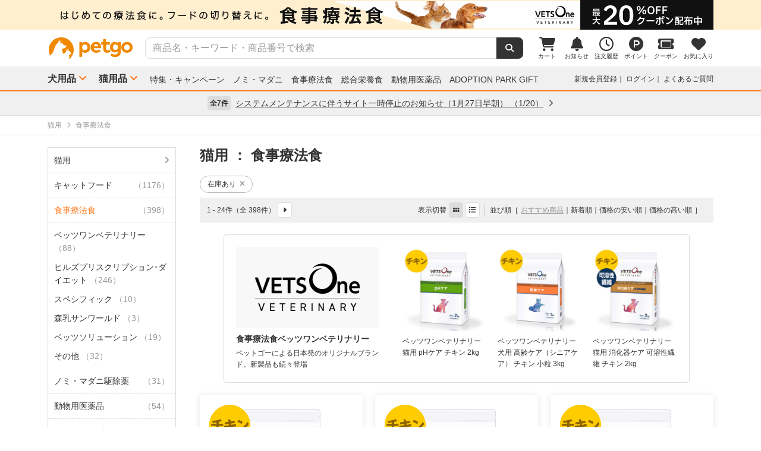

--- FILE ---
content_type: text/html; charset=UTF-8
request_url: https://www.petgo.jp/category/p2i03?facet%5Bsto%5D=1
body_size: 19172
content:
<!DOCTYPE html>
<html lang="ja">
    <head>
        <title>食事療法食 | ペットゴー</title>
        <meta charset="UTF-8">
        <meta name="keywords" content="食事療法食">
        <meta name="description" content="食事療法食を通販でお探しの方はペットゴーでチェック。食事療法食、プレミアムフード、フロントライン、動物用医薬品、サプリメントなど売れ筋商品やお得なセール商品も紹介中。食事療法食ならペットゴー。">
        <meta name="viewport" content="width=device-width">
        <meta name="format-detection" content="telephone=no" />
        <meta http-equiv="X-UA-Compatible" content="IE=edge,chrome=1">

        <!-- og -->
        <meta property="og:title" content="食事療法食 | ペットゴー">
        <meta property="og:description" content="食事療法食を通販でお探しの方はペットゴーでチェック。食事療法食、プレミアムフード、フロントライン、動物用医薬品、サプリメントなど売れ筋商品やお得なセール商品も紹介中。食事療法食ならペットゴー。">
        <meta property="og:type" content="website">
        <!-- TODO 商品画像URL確定までコメントアウト -->
        <!--         <meta property="og:image" content="xxx">-->
        <meta property="og:url" content="">
        <!-- /og -->

        <link rel="canonical" href="https://www.petgo.jp/category/p2i03?facet%5Bsto%5D=1" />
        <link rel="alternate" media="only screen and (max-width: 640px)" href="">
        <link rel="shortcut icon" href="/img/favicon.ico">
        <link rel="apple-touch-icon" href="/img/favicon.png">

        <!-- share style/scripts -->
        <link rel="stylesheet" href="/css/front/style.css?1761207584"/>
        <link rel="stylesheet" href="/css/front/slick.css?1574915207"/>
        <link rel="stylesheet" href="/css/front/slick-theme.css?1574915207"/>
        <link rel="stylesheet" href="/css/front/refactor-pc.css?1626765051"/>
        <link rel="stylesheet" href="/css/front/fontawesome.min.css?1710999265"/>
        <link rel="stylesheet" href="/css/front/premium-style-pc.css?1768888314"/>
        <script src="/js/front/jquery.min.js?1465903270"></script>
        <script src="/js/front/plugin.min.js?1465903270"></script>
        <script src="/js/front/jquery.customSelect.min.js?1465903270"></script>
        <script src="/js/front/share.js?1755580792"></script>
        <script src="/js/front/slick.min.js?1465903270"></script>
        <!-- /share style/scripts -->

        <!-- add style/scripts -->
        
                    <link rel="next" href="/category/p2i03?facet%5Bsto%5D=1&page=2">
    
        
        
        <!-- /add style/scripts -->
        
                    
            </head>
    <body class="">
        <!-- Google Tag Manager -->
<noscript><iframe src="//www.googletagmanager.com/ns.html?id=GTM-M5BG66"
height="0" width="0" style="display:none;visibility:hidden"></iframe></noscript>
<script>(function(w,d,s,l,i){w[l]=w[l]||[];w[l].push({'gtm.start':
new Date().getTime(),event:'gtm.js'});var f=d.getElementsByTagName(s)[0],
j=d.createElement(s),dl=l!='dataLayer'?'&l='+l:'';j.async=true;j.src=
'//www.googletagmanager.com/gtm.js?id='+i+dl;f.parentNode.insertBefore(j,f);
})(window,document,'script','dataLayer','GTM-M5BG66');</script>
<!-- End Google Tag Manager -->

        <div id="container">
            
            <div class="l-header">
            <div class="l-header-pos pos-slider">
            <div class="item item_1">
                <script>
    $(function () {
        $.getJSON("https://pos.petgo.jp/pages/global/areas/global_header_pc/banners/1?callback=?", {'title': $('title').text(), 'prs':0}, function (response) {

                    //POSブロック
                    var $pos = $(".pos_global_global_header_pc_1");

                    if (response.data.banner_html) {
                        $pos.html(response.data.banner_html);
                        if ($pos.data("target-type") === "slider") {
                            $('.' + $pos.data("target")).slick('setPosition');
                        }
                    }

                    //-----------------------------------------------
                    // 通常ブロック 解除
                    //-----------------------------------------------
                    if (!response.data.banner_html && $pos.data("target-type") === "block") {
                        if ($pos.data("target-item")) {
                            $("." + $pos.data("target-item")).remove();
                        }
                    }

                    //-----------------------------------------------
                    // スライダーブロック 解除
                    //-----------------------------------------------
                    if (!response.data.banner_html && $pos.data("target-type") === "slider") {
                        if ($pos.data("target") && $pos.data("target-item")) {
                            $('.' + $pos.data("target") + ' .' + $pos.data("target-item")).prop('disabled', true);
                            $('.' + $pos.data("target")).slick('slickFilter', ':not(:disabled)');
                            $('.' + $pos.data("target")).slick('setPosition');
                        }
                    }
                });
            });
</script>
<div class="pos_global_global_header_pc_1" data-target-type="slider" data-target="pos-slider" data-target-item="item_1"></div>
            </div>
            <div class="item item_2">
                <a class="ga--click_header-d2c-pc" href="https://www.petgo.jp/lp/veterinary-coupon-list">
                    <div style="background-color: #ffefcf;">
                        <img src="/img/front/layout/banner/vv_bnr_1120x50.png">
                    </div>
                </a>
            </div>
        </div>
    
    <div class="l-header-main">
        <div class="l-header-main-inr">
            <div class="l-header-main-logo">
                <a href="/"><img src="/img/front/layout/parts/logo_petgo.svg" alt="ペットゴー"></a>
            </div>
            <div class="l-header-main-search">
                <form class="search-form" action="/search/index" method="GET">
                    <input type="text" name="keyword" placeholder="商品名・キーワード・商品番号で検索" value="" class="suggest-query">
                    <button type="submit"></button>
                </form>
            </div>
            <div class="l-header-main-nav">
                <ul class="nav">
                    <li class="nav-list">
                        <a href="/cart">
                            <i class="fa-solid fa-cart-shopping"></i>
                            <div class="txt">カート</div>
                                <span id="cart-counter" class="num zero">0</span>

                        </a>
                    </li>
                    <li class="nav-list">
                        <a href="/notification">
                            <i class="fa-solid fa-bell"></i>
                            <div class="txt">お知らせ</div>
                                <span class="num zero">0</span>

                        </a>
                    </li>
                    <li class="nav-list">
                        <a href="/mypage/orders">
                            <i class="fa-regular fa-clock"></i>
                            <div class="txt">注文履歴</div>
                        </a>
                    </li>
                    <li class="nav-list">
                        <a href="https://id.petgo.jp/mypage/point">
                            <img src="/img/front/layout/parts/rn/icon_point.png">
                            <div class="txt">ポイント</div>
                        </a>
                    </li>
                    <li class="nav-list">
                        <a href="/mypage/coupon">
                            <i class="fa-solid fa-ticket"></i>
                            <div class="txt">クーポン</div>
                        </a>
                    </li>
                    <li class="nav-list">
                        <a href="/mypage/favorite">
                            <i class="fa-solid fa-heart"></i>
                            <div class="txt">お気に入り</div>
                        </a>
                    </li>
                </ul>
            </div>
        </div>
    </div>

    <div class="l-header-category">
        <div class="l-header-category-inr">
            <ul class="l-header-category-nav">
    <li class="nav-list nav-dropdown">
        <a href="/category/p1">犬用品</a>
        <div class="dropdown-inr"">
            <ul class="category-list">
                <li>
                    <h4><a href="/category/p1">すべての犬用品</a></h4>
                </li>
                <li>
                    <h4><a href="/category/p1i04">ノミ・マダニ駆除薬</a></h4>
                    <ul>
                                                    <li><a href="/category/p1i04-1072">ベッツワンプロテクトプラス</a></li>
                                                    <li><a href="/category/p1i04-1037">フロントライン</a></li>
                                                    <li><a href="/category/p1i04-1040">マイフリーガード</a></li>
                                                    <li><a href="/category/p1i04-1999">その他</a></li>
                                            </ul>
                </li>
                <li>
                    <h4><a href="/category/p1i03">食事療法食</a></h4>
                    <ul>
                                                    <li><a href="/category/p1i03-1071">ベッツワンベテリナリー</a></li>
                                                    <li><a href="/category/p1i03-1043">ロイヤルカナンベテリナリー･ダイエット</a></li>
                                                    <li><a href="/category/p1i03-1038">ベッツプラン</a></li>
                                                    <li><a href="/category/p1i03-1034">ヒルズプリスクリプション･ダイエット</a></li>
                                                    <li><a href="/category/p1i03-1011">サイエンスダイエットPRO</a></li>
                                                    <li><a href="/category/p1i03-1019">スペシフィック</a></li>
                                                    <li><a href="/category/p1i03-1054">森乳サンワールド</a></li>
                                                    <li><a href="/category/p1i03-1069">ベッツソリューション</a></li>
                                                    <li><a href="/category/p1i03-1999">その他</a></li>
                                            </ul>
                </li>
                <li>
                    <h4><a href="/category/p1i01">ドッグフード</a></h4>
                    <ul>
                                                    <li><a href="/category/p1i01-1027">ドライフード</a></li>
                                                    <li><a href="/category/p1i01-1020">セミモイスト</a></li>
                                                    <li><a href="/category/p1i01-1002">ウェットフード</a></li>
                                                    <li><a href="/category/p1i01-1036">ふりかけ･トッピング</a></li>
                                                    <li><a href="/category/p1i01-1028">ドリンク･ミルク</a></li>
                                                    <li><a href="/category/p1i01-1999">その他</a></li>
                                            </ul>
                </li>
                <li>
                    <h4><a href="/category/p1i05">動物用医薬品</a></h4>
                    <ul>
                                                    <li><a href="/category/p1i05-1062">皮膚薬</a></li>
                                                    <li><a href="/category/p1i05-1067">目薬</a></li>
                                                    <li><a href="/category/p1i05-1044">胃腸･下痢止め</a></li>
                                                    <li><a href="/category/p1i05-1056">虫下し</a></li>
                                                    <li><a href="/category/p1i05-1047">外耳炎薬</a></li>
                                                    <li><a href="/category/p1i05-1999">その他</a></li>
                                            </ul>
                </li>
                <li>
                    <h4><a href="/category/p1i06">おやつ・サプリメント</a></h4>
                    <ul>
                                                    <li><a href="/category/p1i06-1005">おやつ</a></li>
                                                    <li><a href="/category/p1i06-1012">サプリメント</a></li>
                                            </ul>
                </li>
                <li>
                    <h4><a href="/category/p1i07">ペットシーツ・トイレ用品</a></h4>
                    <ul>
                                                    <li><a href="/category/p1i07-1022">トイレシーツ</a></li>
                                                    <li><a href="/category/p1i07-1023">トイレトレー</a></li>
                                                    <li><a href="/category/p1i07-1029">ナプキン･オムツ</a></li>
                                                    <li><a href="/category/p1i07-1999">その他</a></li>
                                            </ul>
                </li>
                <li>
                    <h4><a href="/category/p1i09">シャンプー・ケア用品</a></h4>
                    <ul>
                                                    <li><a href="/category/p1i09-1016">シャンプー・リンス</a></li>
                                                    <li><a href="/category/p1i09-1018">スプレー・コロン</a></li>
                                                    <li><a href="/category/p1i09-1021">デンタルケア</a></li>
                                                    <li><a href="/category/p1i09-1030">パウケア（足）</a></li>
                                                    <li><a href="/category/p1i09-1033">バリカン</a></li>
                                                    <li><a href="/category/p1i09-1035">ブラシ・クシ</a></li>
                                                    <li><a href="/category/p1i09-1050">耳ケア</a></li>
                                                    <li><a href="/category/p1i09-1061">皮膚・ボディケア</a></li>
                                                    <li><a href="/category/p1i09-1066">目ケア</a></li>
                                                    <li><a href="/category/p1i09-1999">その他</a></li>
                                            </ul>
                </li>
                <li>
                    <h4><a href="/category/p1i12">犬用品・グッズ・おもちゃ</a></h4>
                    <ul>
                                                    <li><a href="/category/p1i12-1004">おもちゃ</a></li>
                                                    <li><a href="/category/p1i12-1007">お掃除･消臭</a></li>
                                                    <li><a href="/category/p1i12-1006">お散歩</a></li>
                                                    <li><a href="/category/p1i12-1026">ドライブ･アウトドア</a></li>
                                                    <li><a href="/category/p1i12-1053">食器･ボトル</a></li>
                                                    <li><a href="/category/p1i12-1039">ベッド・クッション</a></li>
                                                    <li><a href="/category/p1i12-1015">しつけ･マナー</a></li>
                                                    <li><a href="/category/p1i12-1046">介護用品</a></li>
                                                    <li><a href="/category/p1i12-1064">防虫･虫除け</a></li>
                                                    <li><a href="/category/p1i12-1049">季節商品</a></li>
                                                    <li><a href="/category/p1i12-1999">その他</a></li>
                                            </ul>
                </li>
            </ul>
        </div>
    </li>
    <li class="nav-list nav-dropdown">
        <a href="/category/p2">猫用品</a>
        <div class="dropdown-inr">
            <ul class="category-list">
                <li>
                    <h4><a href="/category/p2">すべての猫用品</a></h4>
                </li>
                <li>
                    <h4><a href="/category/p2i04">ノミ・マダニ駆除薬</a></h4>
                    <ul>
                                                    <li><a href="/category/p2i04-1072">ベッツワンプロテクトプラス</a></li>
                                                    <li><a href="/category/p2i04-1037">フロントライン</a></li>
                                                    <li><a href="/category/p2i04-1040">マイフリーガード</a></li>
                                                    <li><a href="/category/p2i04-1999">その他</a></li>
                                            </ul>
                </li>
                <li>
                    <h4><a href="/category/p2i03">食事療法食</a></h4>
                    <ul>
                                                    <li><a href="/category/p2i03-1071">ベッツワンベテリナリー</a></li>
                                                    <li><a href="/category/p2i03-1043">ロイヤルカナンベテリナリー･ダイエット</a></li>
                                                    <li><a href="/category/p2i03-1038">ベッツプラン</a></li>
                                                    <li><a href="/category/p2i03-1034">ヒルズプリスクリプション･ダイエット</a></li>
                                                    <li><a href="/category/p2i03-1011">サイエンスダイエットPRO</a></li>
                                                    <li><a href="/category/p2i03-1019">スペシフィック</a></li>
                                                    <li><a href="/category/p2i03-1054">森乳サンワールド</a></li>
                                                    <li><a href="/category/p2i03-1069">ベッツソリューション</a></li>
                                                    <li><a href="/category/p2i03-1999">その他</a></li>
                                            </ul>
                </li>
                <li>
                    <h4><a href="/category/p2i02">キャットフード</a></h4>
                    <ul>
                                                    <li><a href="/category/p2i02-1027">ドライフード</a></li>
                                                    <li><a href="/category/p2i02-1002">ウェットフード</a></li>
                                                    <li><a href="/category/p2i02-1036">ふりかけ･トッピング</a></li>
                                                    <li><a href="/category/p2i02-1028">ドリンク･ミルク</a></li>
                                            </ul>
                </li>
                <li>
                    <h4><a href="/category/p2i05">動物用医薬品</a></h4>
                    <ul>
                                                    <li><a href="/category/p2i05-1062">皮膚薬</a></li>
                                                    <li><a href="/category/p2i05-1067">目薬</a></li>
                                                    <li><a href="/category/p2i05-1044">胃腸･下痢止め</a></li>
                                                    <li><a href="/category/p2i05-1056">虫下し</a></li>
                                                    <li><a href="/category/p2i05-1047">外耳炎薬</a></li>
                                                    <li><a href="/category/p2i05-1999">その他</a></li>
                                            </ul>
                </li>
                <li>
                    <h4><a href="/category/p2i06">おやつ・サプリメント</a></h4>
                    <ul>
                                                    <li><a href="/category/p2i06-1005">おやつ</a></li>
                                                    <li><a href="/category/p2i06-1012">サプリメント</a></li>
                                            </ul>
                </li>
                <li>
                    <h4><a href="/category/p2i08">猫砂・トイレ用品</a></h4>
                    <ul>
                                                    <li><a href="/category/p2i08-1059">猫砂</a></li>
                                                    <li><a href="/category/p2i08-1013">システムトイレ</a></li>
                                                    <li><a href="/category/p2i08-1068">トイレ本体</a></li>
                                                    <li><a href="/category/p2i08-1029">ナプキン･オムツ</a></li>
                                                    <li><a href="/category/p2i08-1999">その他</a></li>
                                            </ul>
                </li>
                <li>
                    <h4><a href="/category/p2i09">シャンプー・ケア用品</a></h4>
                    <ul>
                                                    <li><a href="/category/p2i09-1016">シャンプー・リンス</a></li>
                                                    <li><a href="/category/p2i09-1018">スプレー・コロン</a></li>
                                                    <li><a href="/category/p2i09-1021">デンタルケア</a></li>
                                                    <li><a href="/category/p2i09-1030">パウケア（足）</a></li>
                                                    <li><a href="/category/p2i09-1035">ブラシ・クシ</a></li>
                                                    <li><a href="/category/p2i09-1050">耳ケア</a></li>
                                                    <li><a href="/category/p2i09-1058">爪切り</a></li>
                                                    <li><a href="/category/p2i09-1061">皮膚・ボディケア</a></li>
                                                    <li><a href="/category/p2i09-1066">目ケア</a></li>
                                                    <li><a href="/category/p2i09-1999">その他</a></li>
                                            </ul>
                </li>
                <li>
                    <h4><a href="/category/p2i13">猫用品・グッズ・おもちゃ</a></h4>
                    <ul>
                                                    <li><a href="/category/p2i13-1004">おもちゃ</a></li>
                                                    <li><a href="/category/p2i13-1007">お掃除･消臭</a></li>
                                                    <li><a href="/category/p2i13-1006">お散歩</a></li>
                                                    <li><a href="/category/p2i13-1053">食器･ボトル</a></li>
                                                    <li><a href="/category/p2i13-1039">ベッド・クッション</a></li>
                                                    <li><a href="/category/p2i13-1010">サークル･ケージ</a></li>
                                                    <li><a href="/category/p2i13-1008">キャットタワー</a></li>
                                                    <li><a href="/category/p2i13-1057">爪とぎ</a></li>
                                                    <li><a href="/category/p2i13-1015">しつけ･マナー</a></li>
                                                    <li><a href="/category/p2i13-1046">介護用品</a></li>
                                                    <li><a href="/category/p2i13-1064">防虫･虫除け</a></li>
                                                    <li><a href="/category/p2i13-1049">季節商品</a></li>
                                                    <li><a href="/category/p2i13-1999">その他</a></li>
                                            </ul>
                </li>
            </ul>
        </div>
    </li>
</ul>

            <ul class="l-header-category-link">
                <li><a href="/lp/sp2601">特集・キャンペーン</a></li>
                <li><a href="/feat/nomim/">ノミ・マダニ</a></li>
                <li><a href="/feat/vets/">食事療法食</a></li>
                <li><a href="/feat/allna/">総合栄養食</a></li>
                <li><a href="/lp/iyaku">動物用医薬品</a></li>
                <li><a href="/lp/adoption-park-gift">ADOPTION PARK GIFT</a></li>
            </ul>
            <ul class="l-header-category-user">
                                    <li class="menu-list">
                        <a href="https://id.petgo.jp/entry?s_c=petgo&r_u=https%3A%2F%2Fwww.petgo.jp%2Fcategory%2Fp2i03%3Ffacet%255Bsto%255D%3D1&l_c=payment">新規会員登録</a>
                    </li>
                    <li class="menu-list">
                        <a href="https://id.petgo.jp/auth/login?s_c=petgo&r_u=https%3A%2F%2Fwww.petgo.jp%2Fcategory%2Fp2i03%3Ffacet%255Bsto%255D%3D1&l_c=payment">ログイン</a>
                    </li>
                                <li class="menu-list">
                    <a href="https://faq.petgo.jp/petgo" target="_blank">よくあるご質問</a>
                </li>
            </ul>
        </div>
    </div>
</div>


<script src="/js/front/jquery.suggest.js?1612849244"></script>
<script src="/js/front/jquery.menu-aim.js?1596612128"></script>
<script src="/js/front/jquery-ui.min.js?1473685536"></script>
<link rel="stylesheet" href="/css/front/jquery.suggest.css?1612849244"/>
<link rel="stylesheet" href="/css/front/jquery-ui.min.css?1554097833"/>
<script src="/js/front/jquery.ui.autocomplete.html.js?1612849244"></script>
<script>
    $(function () {
        $(".suggest-query").autocomplete({
            delay: 200,
            source: '/search/suggest',
            html: true,
            select: function (event, ui) {
                $(".search-form input").val(ui.item.value);
                $(".search-form").submit();
            },
            open: function (event, ui) {
                $(".ui-menu-item").slice(10).remove();
                $(".ui-menu-item").css({'font-weight': 'bolder'});
                $(".ui-menu-item span").css({'font-weight': 'normal'});
            }
        });
        $(".suggest-query").focusin(function () {
            $(this).autocomplete("search");
        });
    });
</script>


<script>
    $(function () {
        $('.pos-slider').slick({
            dots: false,
            autoplay: true,
            autoplaySpeed: 4000,
            arrows: false,
            fade: true,
            speed: 1000,
            infinite: true
        });
    });
</script>
                        <div class="l-header-info">
            <div class="l-header-info-inr">
                <a href="/information" class="link-area">
                    <div class="link-txt">
                        <span class="num">全7件</span>
                        <span class="ttl">
                            システムメンテナンスに伴うサイト一時停止のお知らせ（1月27日早朝）
                                                            （1/20）
                                                    </span>
                        <i class="fa-solid fa-angle-right"></i>
                    </div>
                </a>
            </div>
        </div>
    

            <div class="contents">
                


    
    
    







<!-- 画面固有JS処理 ----------------------------------------------------------->
<script>
    //--------------------------------------------------------------------
    // 検索結果の絞り込みのブロックオープン
    //--------------------------------------------------------------------
    $(function () {
        $('#all-brand-open').on('click', function (e) {
            //初期ブロック非表示
            $('#selected-brand').hide();

            //拡張ブロックスクロール表示
            $('.brand-scroll-area').css({'overflow':'auto','max-height':'420px'});
            //拡張ブロック表示
            $('#all-brand').show();

        });

        $('#all-care-open').on('click', function (e) {
            //初期ブロック非表示
            $('#selected-care').hide();

            //拡張ブロックスクロール表示
            $('.care-scroll-area').css({'overflow':'auto','max-height':'360px'});
            //拡張ブロック表示
            $('#all-care').show();
        });
    });

    $(function () {
        $('.category-wrap, .filter-wrap, .campaign-description, .p-search-ttl').each(function () {
            if ($(this).text().trim() === '') {
                //空の場合は非表示
                $(this).hide();
            }
        });
    });

    //--------------------------------------------------------------------
    // 検索結果の商品カート追加
    //--------------------------------------------------------------------
    $(function () {
        $('.cart-add-btn').on('click', function (e) {
            var clicButton = $(this);

            clicButton.disableButton();

            $.ajax({
                type: "POST",
                url: "/cart/push_async",
                data: {
                    product_id: $(this).data("product-id"),
                    _csrfToken: "181a0e863f0377d6ddf6e6841ac32634055a51136a4e78e64cb64b279f7bc076907915b519fa86577ff4780dd9f00557128b8186a5b8b73e5607b8a8d4a3c20f"
                }
            }).done(function (response) {
                clicButton.enableButton();

                var addQuantity = response.add_quantity;
                var idSelecter = "[data-product-id='" + clicButton.data("product-id") + "']";
                $(".cart-add-message" + idSelecter).html('<div class="cart-add-message-inr u-color-green"><i class="fa-solid fa-circle-check"></i>&nbsp;カートに追加しました（合計：' + addQuantity + '点）</div>').show();
                
                var cartQuantity = response.cart_quantity;
                $("#cart-counter").html(cartQuantity).removeClass("zero");
                
                //GA4カート追加イベント
                cartAddToGA4(clicButton.data("product-id"));
                return;
            }).fail(function (response) {
                clicButton.enableButton();

                if (response.status === 410) {
                    location.href = response.responseJSON.errors;
                    return false;
                }
                
                var messages = $.map(response.responseJSON.errors,
                            function (error) {
                                return error.message;
                            }
                    );

                var idSelecter = "[data-product-id='" + clicButton.data("product-id") + "']";

                $(".cart-add-message" + idSelecter).html('<div class="cart-add-message-inr u-color-red"><i class="fa-solid fa-circle-exclamation"></i>&nbsp;カートに追加できませんでした</div>' + '<div class="cart-add-error-reason">' + messages.join("<br/>") + '</div>').show();
                return;
            });

            return false;
        });
        
        //GA4カート追加イベント
        function cartAddToGA4(productId) {
            var idSelecter = "[data-product-id='" + productId + "']";

            //商品属性データ
            var data = $(".cart-add-info" + idSelecter).data();
            if (!data) {
                return;
            }

            window.dataLayer = window.dataLayer || [];
            dataLayer.push({ecommerce: null});
            dataLayer.push({
                //カート追加イベント
                event: "add_to_cart",
                //Eコマースデータ
                ecommerce: {
                    //通貨
                    currency: 'JPY',

                    //商品情報
                    items: [
                        {
                            //ショップ名
                            affiliation: data.shopName,
                            //インデックス（位置）
                            index: 1,
                            //商品ID（商品管理コード）
                            item_id: data.managementCode,
                            //商品名
                            item_name: data.productName,
                            //商品ブランド
                            item_brand: data.brandCode,
                            //商品カテゴリ
                            item_category: data.categoryCode,
                            //商品のリスト場所
                            item_list_id: "search",
                            //商品価格　※税込み
                            price: data.price,
                            //商品個数　※追加を実施した個数
                            quantity: 1
                        }
                    ],

                    //価格 ※追加を実施した商品の合計
                    value: data.price
                }
            });
        }
    });
</script>







<div class="c-breadcrumb-wrap">
    <div class="l-main-wrap">
        <ul class="c-breadcrumb">
                            
                                    <li itemscope itemtype="http://data-vocabulary.org/Breadcrumb">
                        <a
                                                            href="/category/p2?facet%5Bsto%5D=1"
                                                        itemprop="url"><span itemprop="title">猫用</span></a>
                    </li>
                                    <li itemscope itemtype="http://data-vocabulary.org/Breadcrumb">
                        <a
                                                            href="/category/p2i03?facet%5Bsto%5D=1"
                                                        itemprop="url"><span itemprop="title">食事療法食</span></a>
                    </li>
                                    </ul>
    </div>
</div>


<div class="l-main-wrap l-flex-wrap u-margin-top-20">
    <div class="l-flex-side p-search-filter">

        
        
                            
        <div class="category-wrap">
                            <div class="category-ttl">
                    <a class=""
                                                  href="/category/p2?facet%5Bsto%5D=1"
                                              >
                        猫用
                                            </a>
                </div>

                                    <div class="tree-area">
                                                    <div class="tree-ttl">
                                <a class=""
                                                                          href="/category/p2i02?facet%5Bsto%5D=1"
                                                                      >
                                    <span class="name">キャットフード</span>
                                                                            <span class="num">（1176）</span>
                                                                    </a>
                            </div>

                                                            <ul class="tree-list">
                                                                    </ul>
                                                                                <div class="tree-ttl">
                                <a class="cu"
                                                                          href="/category/p2i03?facet%5Bsto%5D=1"
                                                                      >
                                    <span class="name">食事療法食</span>
                                                                            <span class="num">（398）</span>
                                                                    </a>
                            </div>

                                                            <ul class="tree-list">
                                                                            <li style="margin-left: 10px;margin-right: 10px;">
                                            <a class=""
                                                                                                  href="/category/p2i03-1071?facet%5Bsto%5D=1"
                                                                                              >
                                                <span class="name">ベッツワンベテリナリー</span>
                                                                                                    <span class="num">（88）</span>
                                                                                            </a>
                                        </li>

                                                                                                                    <li style="margin-left: 10px;margin-right: 10px;">
                                            <a class=""
                                                                                                  href="/category/p2i03-1034?facet%5Bsto%5D=1"
                                                                                              >
                                                <span class="name">ヒルズプリスクリプション･ダイエット</span>
                                                                                                    <span class="num">（246）</span>
                                                                                            </a>
                                        </li>

                                                                                                                    <li style="margin-left: 10px;margin-right: 10px;">
                                            <a class=""
                                                                                                  href="/category/p2i03-1019?facet%5Bsto%5D=1"
                                                                                              >
                                                <span class="name">スペシフィック</span>
                                                                                                    <span class="num">（10）</span>
                                                                                            </a>
                                        </li>

                                                                                                                    <li style="margin-left: 10px;margin-right: 10px;">
                                            <a class=""
                                                                                                  href="/category/p2i03-1054?facet%5Bsto%5D=1"
                                                                                              >
                                                <span class="name">森乳サンワールド</span>
                                                                                                    <span class="num">（3）</span>
                                                                                            </a>
                                        </li>

                                                                                                                    <li style="margin-left: 10px;margin-right: 10px;">
                                            <a class=""
                                                                                                  href="/category/p2i03-1069?facet%5Bsto%5D=1"
                                                                                              >
                                                <span class="name">ベッツソリューション</span>
                                                                                                    <span class="num">（19）</span>
                                                                                            </a>
                                        </li>

                                                                                                                    <li style="margin-left: 10px;margin-right: 10px;">
                                            <a class=""
                                                                                                  href="/category/p2i03-1999?facet%5Bsto%5D=1"
                                                                                              >
                                                <span class="name">その他</span>
                                                                                                    <span class="num">（32）</span>
                                                                                            </a>
                                        </li>

                                                                                                            </ul>
                                                                                <div class="tree-ttl">
                                <a class=""
                                                                          href="/category/p2i04?facet%5Bsto%5D=1"
                                                                      >
                                    <span class="name">ノミ・マダニ駆除薬</span>
                                                                            <span class="num">（31）</span>
                                                                    </a>
                            </div>

                                                            <ul class="tree-list">
                                                                    </ul>
                                                                                <div class="tree-ttl">
                                <a class=""
                                                                          href="/category/p2i05?facet%5Bsto%5D=1"
                                                                      >
                                    <span class="name">動物用医薬品</span>
                                                                            <span class="num">（54）</span>
                                                                    </a>
                            </div>

                                                            <ul class="tree-list">
                                                                    </ul>
                                                                                <div class="tree-ttl">
                                <a class=""
                                                                          href="/category/p2i06?facet%5Bsto%5D=1"
                                                                      >
                                    <span class="name">おやつ・サプリメント</span>
                                                                            <span class="num">（570）</span>
                                                                    </a>
                            </div>

                                                            <ul class="tree-list">
                                                                    </ul>
                                                                                <div class="tree-ttl">
                                <a class=""
                                                                          href="/category/p2i08?facet%5Bsto%5D=1"
                                                                      >
                                    <span class="name">猫砂・トイレ用品</span>
                                                                            <span class="num">（110）</span>
                                                                    </a>
                            </div>

                                                            <ul class="tree-list">
                                                                    </ul>
                                                                                <div class="tree-ttl">
                                <a class=""
                                                                          href="/category/p2i09?facet%5Bsto%5D=1"
                                                                      >
                                    <span class="name">シャンプー・ケア用品</span>
                                                                            <span class="num">（180）</span>
                                                                    </a>
                            </div>

                                                            <ul class="tree-list">
                                                                    </ul>
                                                                                <div class="tree-ttl">
                                <a class=""
                                                                          href="/category/p2i13?facet%5Bsto%5D=1"
                                                                      >
                                    <span class="name">猫用品・グッズ・おもちゃ</span>
                                                                            <span class="num">（123）</span>
                                                                    </a>
                            </div>

                                                            <ul class="tree-list">
                                                                    </ul>
                                                                        </div>
                                    </div>

        
        <div class="">
            <div class="filter-ttl">絞り込み</div>
            <div class="filter-wrap">

                
                

                
                                                    <div class="filter-area">
                        <div class="filter-cate">ペット種</div>
                        <ul class="filter-list">

                                                            
                                <li class="item">
                                                                            <a href='/category/p2i03?facet%5Bsto%5D=1&facet%5Banimal%5D%5B0%5D=dog' rel="nofollow">
                                            <input type="checkbox" onclick="location.href = $(this).closest('a').attr('href');return false;">
                                            <span class="name">犬</span>
                                            <span class="num">（9）</span>
                                        </a>
                                                                    </li>
                                                            
                                <li class="item">
                                                                            <a href='/category/p2i03?facet%5Bsto%5D=1&facet%5Banimal%5D%5B1%5D=cat' rel="nofollow">
                                            <input type="checkbox" onclick="location.href = $(this).closest('a').attr('href');return false;">
                                            <span class="name">猫</span>
                                            <span class="num">（398）</span>
                                        </a>
                                                                    </li>
                                                    </ul>
                    </div>
                
                
                                                    <div class="filter-area">
                        <div class="filter-cate">定期便</div>
                        <ul class="filter-list">
                            <li class="item">
                                                                                                    <a href='/category/p2i03?facet%5Bsto%5D=1&facet%5Brflg%5D=true' rel="nofollow">
                                        <input type="checkbox" onclick="location.href = $(this).closest('a').attr('href');return false;">
                                        <span class="name">定期便対象</span>
                                    </a>
                                                            </li>
                        </ul>
                    </div>
                
                
                                                    
                    <div id="selected-brand" class="filter-area">
                        <div class="filter-cate">ブランド</div>
                        <ul class="filter-list">

                            
                            
                                
                                
                                                                <li class="item">
                                                                            <a href='/category/p2i03?facet%5Bsto%5D=1&facet%5Bbran%5D%5B0%5D=%E3%83%9A%E3%83%83%E3%83%88%E3%82%B4%E3%83%BC%E3%83%96%E3%83%A9%E3%83%B3%E3%83%89' rel="nofollow">
                                            <input type="checkbox" onclick="location.href = $(this).closest('a').attr('href');return false;">
                                            <span class="name">ペットゴーブランド</span>
                                            <span class="num">（88）</span>
                                        </a>
                                                                    </li>
                            
                                
                                
                                                                <li class="item">
                                                                            <a href='/category/p2i03?facet%5Bsto%5D=1&facet%5Bbran%5D%5B1%5D=VetSolution%EF%BC%88%E3%83%99%E3%83%83%E3%83%84%E3%82%BD%E3%83%AA%E3%83%A5%E3%83%BC%E3%82%B7%E3%83%A7%E3%83%B3%EF%BC%89' rel="nofollow">
                                            <input type="checkbox" onclick="location.href = $(this).closest('a').attr('href');return false;">
                                            <span class="name">VetSolution（ベッツソリューション）</span>
                                            <span class="num">（19）</span>
                                        </a>
                                                                    </li>
                            
                                
                                
                                                                <li class="item">
                                                                            <a href='/category/p2i03?facet%5Bsto%5D=1&facet%5Bbran%5D%5B2%5D=allevacare%EF%BC%88%E3%82%A2%E3%83%AC%E3%83%B4%E3%82%A1%E3%82%B1%E3%82%A2%EF%BC%89' rel="nofollow">
                                            <input type="checkbox" onclick="location.href = $(this).closest('a').attr('href');return false;">
                                            <span class="name">allevacare（アレヴァケア）</span>
                                            <span class="num">（4）</span>
                                        </a>
                                                                    </li>
                            
                                
                                
                                                                <li class="item">
                                                                            <a href='/category/p2i03?facet%5Bsto%5D=1&facet%5Bbran%5D%5B3%5D=%E3%82%A4%E3%83%B3%E3%83%86%E3%82%B0%E3%83%A9%E3%83%97%E3%83%AD%E3%83%86%E3%82%AF%E3%83%88' rel="nofollow">
                                            <input type="checkbox" onclick="location.href = $(this).closest('a').attr('href');return false;">
                                            <span class="name">インテグラプロテクト</span>
                                            <span class="num">（3）</span>
                                        </a>
                                                                    </li>
                            
                                
                                
                                                                <li class="item">
                                                                            <a href='/category/p2i03?facet%5Bsto%5D=1&facet%5Bbran%5D%5B4%5D=%E3%82%B9%E3%83%9A%E3%82%B7%E3%83%95%E3%82%A3%E3%83%83%E3%82%AF' rel="nofollow">
                                            <input type="checkbox" onclick="location.href = $(this).closest('a').attr('href');return false;">
                                            <span class="name">スペシフィック</span>
                                            <span class="num">（10）</span>
                                        </a>
                                                                    </li>
                            
                                
                                
                                                                <li class="item">
                                                                            <a href='/category/p2i03?facet%5Bsto%5D=1&facet%5Bbran%5D%5B5%5D=%E3%83%81%E3%83%A5%E3%83%BC%E3%83%96%E3%83%80%E3%82%A4%E3%82%A8%E3%83%83%E3%83%88' rel="nofollow">
                                            <input type="checkbox" onclick="location.href = $(this).closest('a').attr('href');return false;">
                                            <span class="name">チューブダイエット</span>
                                            <span class="num">（3）</span>
                                        </a>
                                                                    </li>
                            
                                
                                
                                                                <li class="item">
                                                                            <a href='/category/p2i03?facet%5Bsto%5D=1&facet%5Bbran%5D%5B6%5D=%E3%83%8F%E3%83%83%E3%83%94%E3%83%BC%E3%82%AD%E3%83%A3%E3%83%83%E3%83%88' rel="nofollow">
                                            <input type="checkbox" onclick="location.href = $(this).closest('a').attr('href');return false;">
                                            <span class="name">ハッピーキャット</span>
                                            <span class="num">（9）</span>
                                        </a>
                                                                    </li>
                            
                                
                                                                                            </ul>
                                                    <div class="filter-open">
                                <a id="all-brand-open" href="javascript:void(0)" class="u-text-link">＋4件を全て表示</a>
                            </div>
                                            </div>

                    
                    <div id="all-brand" class="filter-area" style="display:none;">
                        <div class="filter-cate">ブランド</div>
                        <ul class="filter-list brand-scroll-area">

                                                            
                                
                                <li class="item">
                                                                            <a href='/category/p2i03?facet%5Bsto%5D=1&facet%5Bbran%5D%5B0%5D=%E3%83%9A%E3%83%83%E3%83%88%E3%82%B4%E3%83%BC%E3%83%96%E3%83%A9%E3%83%B3%E3%83%89' rel="nofollow">
                                            <input type="checkbox" onclick="location.href = $(this).closest('a').attr('href');return false;">
                                            <span class="name">ペットゴーブランド</span>
                                            <span class="num">（88）</span>
                                        </a>
                                                                    </li>
                                                            
                                
                                <li class="item">
                                                                            <a href='/category/p2i03?facet%5Bsto%5D=1&facet%5Bbran%5D%5B1%5D=VetSolution%EF%BC%88%E3%83%99%E3%83%83%E3%83%84%E3%82%BD%E3%83%AA%E3%83%A5%E3%83%BC%E3%82%B7%E3%83%A7%E3%83%B3%EF%BC%89' rel="nofollow">
                                            <input type="checkbox" onclick="location.href = $(this).closest('a').attr('href');return false;">
                                            <span class="name">VetSolution（ベッツソリューション）</span>
                                            <span class="num">（19）</span>
                                        </a>
                                                                    </li>
                                                            
                                
                                <li class="item">
                                                                            <a href='/category/p2i03?facet%5Bsto%5D=1&facet%5Bbran%5D%5B2%5D=allevacare%EF%BC%88%E3%82%A2%E3%83%AC%E3%83%B4%E3%82%A1%E3%82%B1%E3%82%A2%EF%BC%89' rel="nofollow">
                                            <input type="checkbox" onclick="location.href = $(this).closest('a').attr('href');return false;">
                                            <span class="name">allevacare（アレヴァケア）</span>
                                            <span class="num">（4）</span>
                                        </a>
                                                                    </li>
                                                            
                                
                                <li class="item">
                                                                            <a href='/category/p2i03?facet%5Bsto%5D=1&facet%5Bbran%5D%5B3%5D=%E3%82%A4%E3%83%B3%E3%83%86%E3%82%B0%E3%83%A9%E3%83%97%E3%83%AD%E3%83%86%E3%82%AF%E3%83%88' rel="nofollow">
                                            <input type="checkbox" onclick="location.href = $(this).closest('a').attr('href');return false;">
                                            <span class="name">インテグラプロテクト</span>
                                            <span class="num">（3）</span>
                                        </a>
                                                                    </li>
                                                            
                                
                                <li class="item">
                                                                            <a href='/category/p2i03?facet%5Bsto%5D=1&facet%5Bbran%5D%5B4%5D=%E3%82%B9%E3%83%9A%E3%82%B7%E3%83%95%E3%82%A3%E3%83%83%E3%82%AF' rel="nofollow">
                                            <input type="checkbox" onclick="location.href = $(this).closest('a').attr('href');return false;">
                                            <span class="name">スペシフィック</span>
                                            <span class="num">（10）</span>
                                        </a>
                                                                    </li>
                                                            
                                
                                <li class="item">
                                                                            <a href='/category/p2i03?facet%5Bsto%5D=1&facet%5Bbran%5D%5B5%5D=%E3%83%81%E3%83%A5%E3%83%BC%E3%83%96%E3%83%80%E3%82%A4%E3%82%A8%E3%83%83%E3%83%88' rel="nofollow">
                                            <input type="checkbox" onclick="location.href = $(this).closest('a').attr('href');return false;">
                                            <span class="name">チューブダイエット</span>
                                            <span class="num">（3）</span>
                                        </a>
                                                                    </li>
                                                            
                                
                                <li class="item">
                                                                            <a href='/category/p2i03?facet%5Bsto%5D=1&facet%5Bbran%5D%5B6%5D=%E3%83%8F%E3%83%83%E3%83%94%E3%83%BC%E3%82%AD%E3%83%A3%E3%83%83%E3%83%88' rel="nofollow">
                                            <input type="checkbox" onclick="location.href = $(this).closest('a').attr('href');return false;">
                                            <span class="name">ハッピーキャット</span>
                                            <span class="num">（9）</span>
                                        </a>
                                                                    </li>
                                                            
                                
                                <li class="item">
                                                                            <a href='/category/p2i03?facet%5Bsto%5D=1&facet%5Bbran%5D%5B7%5D=%E3%83%92%E3%83%AB%E3%82%BA%E3%83%97%E3%83%AA%E3%82%B9%E3%82%AF%E3%83%AA%E3%83%97%E3%82%B7%E3%83%A7%E3%83%B3%E3%83%80%E3%82%A4%E3%82%A8%E3%83%83%E3%83%88' rel="nofollow">
                                            <input type="checkbox" onclick="location.href = $(this).closest('a').attr('href');return false;">
                                            <span class="name">ヒルズプリスクリプションダイエット</span>
                                            <span class="num">（246）</span>
                                        </a>
                                                                    </li>
                                                            
                                
                                <li class="item">
                                                                            <a href='/category/p2i03?facet%5Bsto%5D=1&facet%5Bbran%5D%5B8%5D=%E3%83%99%E3%83%83%E3%83%84%E3%82%A6%E3%82%A7%E3%83%AB' rel="nofollow">
                                            <input type="checkbox" onclick="location.href = $(this).closest('a').attr('href');return false;">
                                            <span class="name">ベッツウェル</span>
                                            <span class="num">（6）</span>
                                        </a>
                                                                    </li>
                                                            
                                
                                <li class="item">
                                                                            <a href='/category/p2i03?facet%5Bsto%5D=1&facet%5Bbran%5D%5B9%5D=%E3%83%99%E3%83%83%E3%83%84%E3%82%BB%E3%83%AC%E3%82%AF%E3%82%B7%E3%83%A7%E3%83%B3' rel="nofollow">
                                            <input type="checkbox" onclick="location.href = $(this).closest('a').attr('href');return false;">
                                            <span class="name">ベッツセレクション</span>
                                            <span class="num">（10）</span>
                                        </a>
                                                                    </li>
                                                            
                                
                                <li class="item">
                                                                            <a href='/category/p2i03?facet%5Bsto%5D=1&facet%5Bbran%5D%5B10%5D=%E3%83%99%E3%83%83%E3%83%84%E3%83%AF%E3%83%B3%E3%83%99%E3%83%86%E3%83%AA%E3%83%8A%E3%83%AA%E3%83%BC' rel="nofollow">
                                            <input type="checkbox" onclick="location.href = $(this).closest('a').attr('href');return false;">
                                            <span class="name">ベッツワンベテリナリー</span>
                                            <span class="num">（88）</span>
                                        </a>
                                                                    </li>
                                                    </ul>
                    </div>
                
                
                                
                
                                                    <div class="filter-area">
                        <div class="filter-cate">成長段階</div>
                        <ul class="filter-list">
                            <!-- --- ペット成長段階 ------------------------------- -->
                                                            
                                <li class="item">
                                                                            <a href='/category/p2i03?facet%5Bsto%5D=1&facet%5Bpeli%5D%5B0%5D=%E6%88%90%E7%8C%AB' rel="nofollow">
                                            <input type="checkbox" onclick="location.href = $(this).closest('a').attr('href');return false;">
                                            <span class="name">成猫</span>
                                            <span class="num">（87）</span>
                                        </a>
                                                                    </li>
                                                            
                                <li class="item">
                                                                            <a href='/category/p2i03?facet%5Bsto%5D=1&facet%5Bpeli%5D%5B1%5D=%E9%AB%98%E9%BD%A2%E7%8C%AB' rel="nofollow">
                                            <input type="checkbox" onclick="location.href = $(this).closest('a').attr('href');return false;">
                                            <span class="name">高齢猫</span>
                                            <span class="num">（7）</span>
                                        </a>
                                                                    </li>
                                                    </ul>
                    </div>
                
                
                                                    <div class="filter-area">
                        <div class="filter-cate">容量（g）</div>
                        <ul class="filter-list">
                            <!-- --- 容量範囲 ------------------------------- -->
                                                            
                                <li class="item">
                                                                            <a href='/category/p2i03?facet%5Bsto%5D=1&facet%5Brwei%5D%5B0%5D=50%7E100g%E6%9C%AA%E6%BA%80' rel="nofollow">
                                            <input type="checkbox" onclick="location.href = $(this).closest('a').attr('href');return false;">
                                            <span class="name">50~100g未満</span>
                                            <span class="num">（16）</span>
                                        </a>
                                                                    </li>
                                                            
                                <li class="item">
                                                                            <a href='/category/p2i03?facet%5Bsto%5D=1&facet%5Brwei%5D%5B1%5D=100%7E200g%E6%9C%AA%E6%BA%80' rel="nofollow">
                                            <input type="checkbox" onclick="location.href = $(this).closest('a').attr('href');return false;">
                                            <span class="name">100~200g未満</span>
                                            <span class="num">（19）</span>
                                        </a>
                                                                    </li>
                                                            
                                <li class="item">
                                                                            <a href='/category/p2i03?facet%5Bsto%5D=1&facet%5Brwei%5D%5B2%5D=200%7E400g%E6%9C%AA%E6%BA%80' rel="nofollow">
                                            <input type="checkbox" onclick="location.href = $(this).closest('a').attr('href');return false;">
                                            <span class="name">200~400g未満</span>
                                            <span class="num">（7）</span>
                                        </a>
                                                                    </li>
                                                            
                                <li class="item">
                                                                            <a href='/category/p2i03?facet%5Bsto%5D=1&facet%5Brwei%5D%5B3%5D=400%7E600g%E6%9C%AA%E6%BA%80' rel="nofollow">
                                            <input type="checkbox" onclick="location.href = $(this).closest('a').attr('href');return false;">
                                            <span class="name">400~600g未満</span>
                                            <span class="num">（107）</span>
                                        </a>
                                                                    </li>
                                                            
                                <li class="item">
                                                                            <a href='/category/p2i03?facet%5Bsto%5D=1&facet%5Brwei%5D%5B4%5D=600g%7E1kg%E6%9C%AA%E6%BA%80' rel="nofollow">
                                            <input type="checkbox" onclick="location.href = $(this).closest('a').attr('href');return false;">
                                            <span class="name">600g~1kg未満</span>
                                            <span class="num">（4）</span>
                                        </a>
                                                                    </li>
                                                            
                                <li class="item">
                                                                            <a href='/category/p2i03?facet%5Bsto%5D=1&facet%5Brwei%5D%5B5%5D=1%7E2kg%E6%9C%AA%E6%BA%80' rel="nofollow">
                                            <input type="checkbox" onclick="location.href = $(this).closest('a').attr('href');return false;">
                                            <span class="name">1~2kg未満</span>
                                            <span class="num">（55）</span>
                                        </a>
                                                                    </li>
                                                            
                                <li class="item">
                                                                            <a href='/category/p2i03?facet%5Bsto%5D=1&facet%5Brwei%5D%5B6%5D=2%7E3kg%E6%9C%AA%E6%BA%80' rel="nofollow">
                                            <input type="checkbox" onclick="location.href = $(this).closest('a').attr('href');return false;">
                                            <span class="name">2~3kg未満</span>
                                            <span class="num">（122）</span>
                                        </a>
                                                                    </li>
                                                            
                                <li class="item">
                                                                            <a href='/category/p2i03?facet%5Bsto%5D=1&facet%5Brwei%5D%5B7%5D=3%7E4kg%E6%9C%AA%E6%BA%80' rel="nofollow">
                                            <input type="checkbox" onclick="location.href = $(this).closest('a').attr('href');return false;">
                                            <span class="name">3~4kg未満</span>
                                            <span class="num">（27）</span>
                                        </a>
                                                                    </li>
                                                            
                                <li class="item">
                                                                            <a href='/category/p2i03?facet%5Bsto%5D=1&facet%5Brwei%5D%5B8%5D=4%7E6kg%E6%9C%AA%E6%BA%80' rel="nofollow">
                                            <input type="checkbox" onclick="location.href = $(this).closest('a').attr('href');return false;">
                                            <span class="name">4~6kg未満</span>
                                            <span class="num">（35）</span>
                                        </a>
                                                                    </li>
                                                    </ul>
                    </div>
                
                
                                                    
                    <div id="selected-care" class="filter-area">
                        <div class="filter-cate">目的別</div>
                        <ul class="filter-list">

                            
                            
                                
                                
                                                                <li class="item">
                                                                            <a href='/category/p2i03?facet%5Bsto%5D=1&facet%5Bpca%5D%5B0%5D=%E6%B6%88%E5%8C%96%E5%99%A8' rel="nofollow">
                                            <input type="checkbox" onclick="location.href = $(this).closest('a').attr('href');return false;">
                                            <span class="name">消化器</span>
                                            <span class="num">（88）</span>
                                        </a>
                                                                    </li>
                            
                                
                                
                                                                <li class="item">
                                                                            <a href='/category/p2i03?facet%5Bsto%5D=1&facet%5Bpca%5D%5B1%5D=%E4%B8%8B%E9%83%A8%E5%B0%BF%E8%B7%AF' rel="nofollow">
                                            <input type="checkbox" onclick="location.href = $(this).closest('a').attr('href');return false;">
                                            <span class="name">下部尿路</span>
                                            <span class="num">（197）</span>
                                        </a>
                                                                    </li>
                            
                                
                                
                                                                <li class="item">
                                                                            <a href='/category/p2i03?facet%5Bsto%5D=1&facet%5Bpca%5D%5B2%5D=%E8%85%8E%E8%87%93' rel="nofollow">
                                            <input type="checkbox" onclick="location.href = $(this).closest('a').attr('href');return false;">
                                            <span class="name">腎臓</span>
                                            <span class="num">（88）</span>
                                        </a>
                                                                    </li>
                            
                                
                                
                                                                <li class="item">
                                                                            <a href='/category/p2i03?facet%5Bsto%5D=1&facet%5Bpca%5D%5B3%5D=%E4%BD%93%E9%87%8D%E7%AE%A1%E7%90%86' rel="nofollow">
                                            <input type="checkbox" onclick="location.href = $(this).closest('a').attr('href');return false;">
                                            <span class="name">体重管理</span>
                                            <span class="num">（38）</span>
                                        </a>
                                                                    </li>
                            
                                
                                
                                                                <li class="item">
                                                                            <a href='/category/p2i03?facet%5Bsto%5D=1&facet%5Bpca%5D%5B4%5D=%E7%9A%AE%E8%86%9A' rel="nofollow">
                                            <input type="checkbox" onclick="location.href = $(this).closest('a').attr('href');return false;">
                                            <span class="name">皮膚</span>
                                            <span class="num">（14）</span>
                                        </a>
                                                                    </li>
                            
                                
                                
                                                                <li class="item">
                                                                            <a href='/category/p2i03?facet%5Bsto%5D=1&facet%5Bpca%5D%5B5%5D=%E9%81%BF%E5%A6%8A%E3%83%BB%E5%8E%BB%E5%8B%A2' rel="nofollow">
                                            <input type="checkbox" onclick="location.href = $(this).closest('a').attr('href');return false;">
                                            <span class="name">避妊・去勢</span>
                                            <span class="num">（12）</span>
                                        </a>
                                                                    </li>
                            
                                
                                
                                                                <li class="item">
                                                                            <a href='/category/p2i03?facet%5Bsto%5D=1&facet%5Bpca%5D%5B6%5D=%E9%AB%98%E9%BD%A2' rel="nofollow">
                                            <input type="checkbox" onclick="location.href = $(this).closest('a').attr('href');return false;">
                                            <span class="name">高齢</span>
                                            <span class="num">（7）</span>
                                        </a>
                                                                    </li>
                            
                                
                                                                                            </ul>
                                                    <div class="filter-open">
                                <a id="all-care-open" href="javascript:void(0)" class="u-text-link">＋9件を全て表示</a>
                            </div>
                                            </div>

                    
                    <div id="all-care" class="filter-area" style="display:none;">
                        <div class="filter-cate">目的別</div>
                        <ul class="filter-list care-scroll-area">

                                                            
                                
                                <li class="item">
                                                                            <a href='/category/p2i03?facet%5Bsto%5D=1&facet%5Bpca%5D%5B0%5D=%E6%B6%88%E5%8C%96%E5%99%A8' rel="nofollow">
                                            <input type="checkbox" onclick="location.href = $(this).closest('a').attr('href');return false;">
                                            <span class="name">消化器</span>
                                            <span class="num">（88）</span>
                                        </a>
                                                                    </li>
                                                            
                                
                                <li class="item">
                                                                            <a href='/category/p2i03?facet%5Bsto%5D=1&facet%5Bpca%5D%5B1%5D=%E4%B8%8B%E9%83%A8%E5%B0%BF%E8%B7%AF' rel="nofollow">
                                            <input type="checkbox" onclick="location.href = $(this).closest('a').attr('href');return false;">
                                            <span class="name">下部尿路</span>
                                            <span class="num">（197）</span>
                                        </a>
                                                                    </li>
                                                            
                                
                                <li class="item">
                                                                            <a href='/category/p2i03?facet%5Bsto%5D=1&facet%5Bpca%5D%5B2%5D=%E8%85%8E%E8%87%93' rel="nofollow">
                                            <input type="checkbox" onclick="location.href = $(this).closest('a').attr('href');return false;">
                                            <span class="name">腎臓</span>
                                            <span class="num">（88）</span>
                                        </a>
                                                                    </li>
                                                            
                                
                                <li class="item">
                                                                            <a href='/category/p2i03?facet%5Bsto%5D=1&facet%5Bpca%5D%5B3%5D=%E4%BD%93%E9%87%8D%E7%AE%A1%E7%90%86' rel="nofollow">
                                            <input type="checkbox" onclick="location.href = $(this).closest('a').attr('href');return false;">
                                            <span class="name">体重管理</span>
                                            <span class="num">（38）</span>
                                        </a>
                                                                    </li>
                                                            
                                
                                <li class="item">
                                                                            <a href='/category/p2i03?facet%5Bsto%5D=1&facet%5Bpca%5D%5B4%5D=%E7%9A%AE%E8%86%9A' rel="nofollow">
                                            <input type="checkbox" onclick="location.href = $(this).closest('a').attr('href');return false;">
                                            <span class="name">皮膚</span>
                                            <span class="num">（14）</span>
                                        </a>
                                                                    </li>
                                                            
                                
                                <li class="item">
                                                                            <a href='/category/p2i03?facet%5Bsto%5D=1&facet%5Bpca%5D%5B5%5D=%E9%81%BF%E5%A6%8A%E3%83%BB%E5%8E%BB%E5%8B%A2' rel="nofollow">
                                            <input type="checkbox" onclick="location.href = $(this).closest('a').attr('href');return false;">
                                            <span class="name">避妊・去勢</span>
                                            <span class="num">（12）</span>
                                        </a>
                                                                    </li>
                                                            
                                
                                <li class="item">
                                                                            <a href='/category/p2i03?facet%5Bsto%5D=1&facet%5Bpca%5D%5B6%5D=%E9%AB%98%E9%BD%A2' rel="nofollow">
                                            <input type="checkbox" onclick="location.href = $(this).closest('a').attr('href');return false;">
                                            <span class="name">高齢</span>
                                            <span class="num">（7）</span>
                                        </a>
                                                                    </li>
                                                            
                                
                                <li class="item">
                                                                            <a href='/category/p2i03?facet%5Bsto%5D=1&facet%5Bpca%5D%5B7%5D=%E8%82%9D%E8%87%93' rel="nofollow">
                                            <input type="checkbox" onclick="location.href = $(this).closest('a').attr('href');return false;">
                                            <span class="name">肝臓</span>
                                            <span class="num">（62）</span>
                                        </a>
                                                                    </li>
                                                            
                                
                                <li class="item">
                                                                            <a href='/category/p2i03?facet%5Bsto%5D=1&facet%5Bpca%5D%5B8%5D=%E7%B3%96%E5%B0%BF' rel="nofollow">
                                            <input type="checkbox" onclick="location.href = $(this).closest('a').attr('href');return false;">
                                            <span class="name">糖尿</span>
                                            <span class="num">（15）</span>
                                        </a>
                                                                    </li>
                                                            
                                
                                <li class="item">
                                                                            <a href='/category/p2i03?facet%5Bsto%5D=1&facet%5Bpca%5D%5B9%5D=%E5%9B%9E%E5%BE%A9%E6%9C%9F' rel="nofollow">
                                            <input type="checkbox" onclick="location.href = $(this).closest('a').attr('href');return false;">
                                            <span class="name">回復期</span>
                                            <span class="num">（9）</span>
                                        </a>
                                                                    </li>
                                                            
                                
                                <li class="item">
                                                                            <a href='/category/p2i03?facet%5Bsto%5D=1&facet%5Bpca%5D%5B10%5D=%E5%BF%83%E8%87%93' rel="nofollow">
                                            <input type="checkbox" onclick="location.href = $(this).closest('a').attr('href');return false;">
                                            <span class="name">心臓</span>
                                            <span class="num">（3）</span>
                                        </a>
                                                                    </li>
                                                            
                                
                                <li class="item">
                                                                            <a href='/category/p2i03?facet%5Bsto%5D=1&facet%5Bpca%5D%5B11%5D=%E7%94%B2%E7%8A%B6%E8%85%BA' rel="nofollow">
                                            <input type="checkbox" onclick="location.href = $(this).closest('a').attr('href');return false;">
                                            <span class="name">甲状腺</span>
                                            <span class="num">（8）</span>
                                        </a>
                                                                    </li>
                                                            
                                
                                <li class="item">
                                                                            <a href='/category/p2i03?facet%5Bsto%5D=1&facet%5Bpca%5D%5B12%5D=%E6%AD%AF%E3%81%A8%E6%AD%AF%E3%81%90%E3%81%8D' rel="nofollow">
                                            <input type="checkbox" onclick="location.href = $(this).closest('a').attr('href');return false;">
                                            <span class="name">歯と歯ぐき</span>
                                            <span class="num">（4）</span>
                                        </a>
                                                                    </li>
                                                            
                                
                                <li class="item">
                                                                            <a href='/category/p2i03?facet%5Bsto%5D=1&facet%5Bpca%5D%5B13%5D=%E9%96%A2%E7%AF%80' rel="nofollow">
                                            <input type="checkbox" onclick="location.href = $(this).closest('a').attr('href');return false;">
                                            <span class="name">関節</span>
                                            <span class="num">（3）</span>
                                        </a>
                                                                    </li>
                                                            
                                
                                <li class="item">
                                                                            <a href='/category/p2i03?facet%5Bsto%5D=1&facet%5Bpca%5D%5B14%5D=%E6%A0%84%E9%A4%8A%E8%A3%9C%E7%B5%A6' rel="nofollow">
                                            <input type="checkbox" onclick="location.href = $(this).closest('a').attr('href');return false;">
                                            <span class="name">栄養補給</span>
                                            <span class="num">（1）</span>
                                        </a>
                                                                    </li>
                                                            
                                
                                <li class="item">
                                                                            <a href='/category/p2i03?facet%5Bsto%5D=1&facet%5Bpca%5D%5B15%5D=%E8%83%83%E8%85%B8' rel="nofollow">
                                            <input type="checkbox" onclick="location.href = $(this).closest('a').attr('href');return false;">
                                            <span class="name">胃腸</span>
                                            <span class="num">（2）</span>
                                        </a>
                                                                    </li>
                                                    </ul>
                    </div>
                
                
                                                    <div class="filter-area">
                        <div class="filter-cate">フードの形状</div>
                        <ul class="filter-list">
                            <!-- --- フードの形状 ------------------------------- -->
                                                            
                                <li class="item">
                                                                            <a href='/category/p2i03?facet%5Bsto%5D=1&facet%5Bffo%5D%5B0%5D=%E3%83%89%E3%83%A9%E3%82%A4%E3%83%95%E3%83%BC%E3%83%89' rel="nofollow">
                                            <input type="checkbox" onclick="location.href = $(this).closest('a').attr('href');return false;">
                                            <span class="name">ドライフード</span>
                                            <span class="num">（289）</span>
                                        </a>
                                                                    </li>
                                                            
                                <li class="item">
                                                                            <a href='/category/p2i03?facet%5Bsto%5D=1&facet%5Bffo%5D%5B1%5D=%E3%82%A6%E3%82%A7%E3%83%83%E3%83%88%E3%83%95%E3%83%BC%E3%83%89' rel="nofollow">
                                            <input type="checkbox" onclick="location.href = $(this).closest('a').attr('href');return false;">
                                            <span class="name">ウェットフード</span>
                                            <span class="num">（96）</span>
                                        </a>
                                                                    </li>
                                                    </ul>
                    </div>
                
                
                                                    <div class="filter-area">
                        <div class="filter-cate">容器の形状</div>
                        <ul class="filter-list">
                            <!-- --- 容器の形状 ------------------------------- -->
                                                            
                                <li class="item">
                                                                            <a href='/category/p2i03?facet%5Bsto%5D=1&facet%5Bpcfo%5D%5B0%5D=%E8%A2%8B' rel="nofollow">
                                            <input type="checkbox" onclick="location.href = $(this).closest('a').attr('href');return false;">
                                            <span class="name">袋</span>
                                            <span class="num">（285）</span>
                                        </a>
                                                                    </li>
                                                            
                                <li class="item">
                                                                            <a href='/category/p2i03?facet%5Bsto%5D=1&facet%5Bpcfo%5D%5B1%5D=%E7%AE%B1' rel="nofollow">
                                            <input type="checkbox" onclick="location.href = $(this).closest('a').attr('href');return false;">
                                            <span class="name">箱</span>
                                            <span class="num">（3）</span>
                                        </a>
                                                                    </li>
                                                            
                                <li class="item">
                                                                            <a href='/category/p2i03?facet%5Bsto%5D=1&facet%5Bpcfo%5D%5B2%5D=%E3%83%91%E3%82%A6%E3%83%81' rel="nofollow">
                                            <input type="checkbox" onclick="location.href = $(this).closest('a').attr('href');return false;">
                                            <span class="name">パウチ</span>
                                            <span class="num">（10）</span>
                                        </a>
                                                                    </li>
                                                            
                                <li class="item">
                                                                            <a href='/category/p2i03?facet%5Bsto%5D=1&facet%5Bpcfo%5D%5B3%5D=%E7%BC%B6' rel="nofollow">
                                            <input type="checkbox" onclick="location.href = $(this).closest('a').attr('href');return false;">
                                            <span class="name">缶</span>
                                            <span class="num">（63）</span>
                                        </a>
                                                                    </li>
                                                            
                                <li class="item">
                                                                            <a href='/category/p2i03?facet%5Bsto%5D=1&facet%5Bpcfo%5D%5B4%5D=%E3%83%88%E3%83%AC%E3%82%A4' rel="nofollow">
                                            <input type="checkbox" onclick="location.href = $(this).closest('a').attr('href');return false;">
                                            <span class="name">トレイ</span>
                                            <span class="num">（6）</span>
                                        </a>
                                                                    </li>
                                                    </ul>
                    </div>
                
                
                                                    <div class="filter-area">
                        <div class="filter-cate">送料無料</div>
                        <ul class="filter-list">
                            <li class="item">
                                                                                                <a href='/category/p2i03?facet%5Bsto%5D=1&facet%5Bsfree%5D=true' rel="nofollow">
                                    <input type="checkbox" onclick="location.href = $(this).closest('a').attr('href');return false;">
                                    <span class="name">送料無料</span>
                                </a>
                                                            </li>
                        </ul>
                    </div>
                
                
                                                    <div class="filter-area">
                        <div class="filter-cate">発送日</div>
                        <ul class="filter-list">

                                                                                    
                            <div >
                                <li class="item">
                                                                            <a href='/category/p2i03?facet%5Bsto%5D=1&facet%5Brtims%5D%5B0%5D=%E5%BD%93%E6%97%A5%E7%99%BA%E9%80%81' rel="nofollow">
                                            <input type="checkbox" onclick="location.href = $(this).closest('a').attr('href');return false;">
                                            <span class="name">当日発送</span>
                                        </a>
                                                                    </li>
                            </div>
                                                    </ul>
                    </div>
                
                
                
                                                                                                                                                                                                                                                                                                                                                                                                                                                                                        <div class="filter-area">
                            <div class="filter-cate">配送方法</div>
                            <ul class="filter-list">

                                                                    
                                    <li class="item">
                                                                                    <a href='/category/p2i03?facet%5Bsto%5D=1&facet%5Bdelimehod%5D%5B0%5D=%E5%AE%9A%E6%9C%9F%E9%85%8D%E9%80%81' rel="nofollow">
                                                <input type="checkbox" onclick="location.href = $(this).closest('a').attr('href');return false;">
                                                <span class="name">定期配送</span>
                                                <span class="num">（285）</span>
                                            </a>
                                                                            </li>
                                                                    
                                    <li class="item">
                                                                                    <a href='/category/p2i03?facet%5Bsto%5D=1&facet%5Bdelimehod%5D%5B1%5D=%E9%80%9A%E5%B8%B8%E9%85%8D%E9%80%81' rel="nofollow">
                                                <input type="checkbox" onclick="location.href = $(this).closest('a').attr('href');return false;">
                                                <span class="name">通常配送</span>
                                                <span class="num">（391）</span>
                                            </a>
                                                                            </li>
                                                                    
                                    <li class="item">
                                                                                    <a href='/category/p2i03?facet%5Bsto%5D=1&facet%5Bdelimehod%5D%5B2%5D=%E3%83%A1%E3%83%BC%E3%83%AB%E4%BE%BF' rel="nofollow">
                                                <input type="checkbox" onclick="location.href = $(this).closest('a').attr('href');return false;">
                                                <span class="name">メール便</span>
                                                <span class="num">（7）</span>
                                            </a>
                                                                            </li>
                                                            </ul>
                        </div>
                                    
                
                                                    <div class="filter-area">
                        <div class="filter-cate">価格帯</div>
                        <ul class="filter-list">

                            <!-- --- 価格帯 (絞り込み) ------------------------------- -->
                                                            
                                <li class="item">
                                                                            <a href='/category/p2i03?facet%5Bsto%5D=1&facet%5Brpri%5D%5B0%5D=0-1%2C500%E5%86%86' rel="nofollow">
                                            <input type="checkbox" onclick="location.href = $(this).closest('a').attr('href');return false;">
                                            <span class="name">0-1,500円</span>
                                            <span class="num">（39）</span>
                                        </a>
                                                                    </li>
                                                            
                                <li class="item">
                                                                            <a href='/category/p2i03?facet%5Bsto%5D=1&facet%5Brpri%5D%5B1%5D=1%2C500-3%2C000%E5%86%86' rel="nofollow">
                                            <input type="checkbox" onclick="location.href = $(this).closest('a').attr('href');return false;">
                                            <span class="name">1,500-3,000円</span>
                                            <span class="num">（50）</span>
                                        </a>
                                                                    </li>
                                                            
                                <li class="item">
                                                                            <a href='/category/p2i03?facet%5Bsto%5D=1&facet%5Brpri%5D%5B2%5D=3%2C000-5%2C000%E5%86%86' rel="nofollow">
                                            <input type="checkbox" onclick="location.href = $(this).closest('a').attr('href');return false;">
                                            <span class="name">3,000-5,000円</span>
                                            <span class="num">（42）</span>
                                        </a>
                                                                    </li>
                                                            
                                <li class="item">
                                                                            <a href='/category/p2i03?facet%5Bsto%5D=1&facet%5Brpri%5D%5B3%5D=5%2C000-10%2C000%E5%86%86' rel="nofollow">
                                            <input type="checkbox" onclick="location.href = $(this).closest('a').attr('href');return false;">
                                            <span class="name">5,000-10,000円</span>
                                            <span class="num">（106）</span>
                                        </a>
                                                                    </li>
                                                            
                                <li class="item">
                                                                            <a href='/category/p2i03?facet%5Bsto%5D=1&facet%5Brpri%5D%5B4%5D=10%2C000%E5%86%86%E4%BB%A5%E4%B8%8A' rel="nofollow">
                                            <input type="checkbox" onclick="location.href = $(this).closest('a').attr('href');return false;">
                                            <span class="name">10,000円以上</span>
                                            <span class="num">（161）</span>
                                        </a>
                                                                    </li>
                            
                            <!-- --- 価格帯 (自由入力) ------------------------------- -->
                                                        <form action="/category/p2i03" method="GET">
                                                                                                        <input type="hidden" name="facet[sto]" value="1">
                                
                                <li class="price-form">
                                                                            &yen;<input type="text" name="range[pri][from]" value="">-<input type="text" name="range[pri][to]" value="">
                                                                        <button></button>
                                </li>
                            </form>
                        </ul>
                    </div>
                
                
                                                    <div class="filter-area">
                        <div class="filter-cate">在庫状況</div>
                        <ul class="filter-list">
                            <li class="item">
                                                                                                    <a href='/category/p2i03?dsto=true' rel="nofollow">
                                        <input type="checkbox" onclick="location.href = $(this).closest('a').attr('href');return false;">
                                        <span class="name">在庫なしを含む</span>
                                    </a>
                                                            </li>
                        </ul>
                    </div>
                
                

            </div>
        </div>

        
        <div class="u-margin-top-20 u-text-center">
            <a href="/lp/vetsone-veterinary" class="ga--click_search-side-banner-d2c-pc">
                <img src="/img/front/layout/banner/veterinary_all_vertical.png" width="160" height="auto" alt="犬猫用の療法食 ベッツワン" />
            </a>
        </div>
    </div><!-- /.l-flex-side -->

    <div class="l-flex-main">

        <!-- -------------- 定期便情報 ヘッダ -------------------------------------------------------- -->
        
        <!-- -------------- ブランド情報 ヘッダ -------------------------------------------------------- -->
        
        <!-- -------------- キャンペーン情報　ヘッダ -------------------------------------------------------- -->
        
        <!-- -------------- 検索補助（表示切替、並べ替え、条件表示） -------------------------------------------------------- -->
        
                    <div class="">
                <h1 class="p-search-ttl">
                    <!-- カテゴリーの犬用：猫用 -->
                                            猫用
                                            
                    <!-- 検索ワード -->
                    
                    <!-- メーカー・ブランド -->
                    
                    <!-- カテゴリー (カテゴリーがTOPにいる場合は表示しない) -->
                                            ：                        食事療法食
                                            
                    <!-- 関連タグ -->
                                    </h1>

                <!-- -- 絞り込みの条件 --------------------- -->
                                                
                                    <div class="">
                        <ul class="p-search-facet-tag">
                            
                                                            
                                                                            
                                                                                <li><a href='/category/p2i03?dsto=true'>在庫あり<i class="fa-solid fa-xmark"></i></a></li>
                                    
                                                            
                            
                            
                            
                            
                                                    </ul>
                    </div>
                
                <div class="p-search-nav">
                    <div class="p-search-nav-pager">
                                                                        <span class="u-text-12">1 - 24件（全 398件）</span>
                                                    <a href="/category/p2i03?facet%5Bsto%5D=1&page=2" class="btn"><i class="fa-solid fa-caret-right"></i></a>
                                            </div>

                    <div class="p-search-nav-filter">
                        <div class="display">
                            <ul class="">
                                <li>表示切替</li>
                                                                    <li><a href="/category/p2i03?facet%5Bsto%5D=1&v=0" class="btn cu"><i class="fa-solid fa-grip"></i></a></li>
                                <li><a href="/category/p2i03?facet%5Bsto%5D=1&v=1" class="btn "><i class="fa-solid fa-list"></i></a></li>
                            </ul>
                        </div>
                        <div class="sort">
                                                        <p>並び順</p>
                            <ul class="">
                                <li><a href="/category/p2i03?facet%5Bsto%5D=1&sort%5B%5D=rank+desc" class="btn cu">おすすめ商品</a></li>
                                <li><a href="/category/p2i03?facet%5Bsto%5D=1&sort%5B%5D=cread+desc" class="btn ">新着順</a></li>
                                <li><a href="/category/p2i03?facet%5Bsto%5D=1&sort%5B%5D=pri+asc" class="btn ">価格の安い順</a></li>
                                <li><a href="/category/p2i03?facet%5Bsto%5D=1&sort%5B%5D=pri+desc" class="btn ">価格の高い順</a></li>
                            </ul>
                        </div>
                    </div>
                </div>
            </div>
        
        
                    
<style>
    /* --- バナーエリア -------------------------------------- */
    .vetsone-top-banner-container {
        line-height: 1.6;
        margin: 20px auto 0;
        width: 784px;
    }
    .vetsone-top-banner-container a {
        color: #333333;
    }
    .vetsone-top-banner-container .banner-main-wrap {
        display: flex;
        border: 1px solid #DDDDDD;
        border-radius: 4px;
        padding: 20px;
    }
    .vetsone-top-banner-container .banner-main-image-area {
        width: 240px;
    }
    .vetsone-top-banner-container .banner-products-area {
        width: calc(100% - 240px);
        padding-left: 40px;
    }

    /* --- バナー画像 -------------------------------------- */
    .vetsone-top-banner-container .banner-main-image {
    }
    .vetsone-top-banner-container .banner-main-subtitle {
    }
    .vetsone-top-banner-container .banner-main-subtitle .banner-main-subtitle-top {
        font-size: 14px;
        font-weight: 700;
        margin-top: 8px;
    }
    .vetsone-top-banner-container .banner-main-subtitle .banner-main-subtitle-bottom {
        font-size: 12px;
        margin-top: 4px;
    }

    /* --- バナー商品 -------------------------------------- */
    .vetsone-top-banner-container .banner-products-area ul {
        display: flex;
        justify-content: space-between;
        width: 100%;
    }
    .vetsone-top-banner-container .banner-products-item {
        width: calc((100% / 3) - 12px);
    }
    .vetsone-top-banner-container .banner-products-item .banner-products-item-image {
        text-align: center;
    }
    .vetsone-top-banner-container .banner-products-item .banner-products-item-subtitle {
        font-size: 12px;
        margin-top: 8px;
    }

    /* --- バナーエリア（中部） -------------------------------------- */
    .vetsone-middle-banner-container {
        margin-top: 20px;
        text-align: center;
    }

    /* --- バナーエリア（下部） -------------------------------------- */
    .vetsone-bottom-banner-container {
        margin-top: 40px;
        text-align: center;
    }
</style>
<div class="vetsone-top-banner-container">
    <div class="banner-main-wrap">
        <div class="banner-main-image-area">
            <a href="/lp/vetsone-veterinary" class="ga--click_search-top-banner-d2c-pc">
                <div class="banner-main-image">
                    <img src="/img/front/layout/banner/vetsone_logo.png" width="100%" height="auto" alt="食事療法食ベッツワンベテリナリー" />
                </div>
                <div class="banner-main-subtitle">
                    <div class="banner-main-subtitle-top">食事療法食ベッツワンベテリナリー</div>
                    <div class="banner-main-subtitle-bottom">ペットゴーによる日本発のオリジナルブランド。新製品も続々登場</div>
                </div>
            </a>
        </div>
        <div class="banner-products-area">
            <ul>
                
                
                                    <li class="banner-products-item">
                        <a href="/product/pcLSeVq?sku=8441623&amp;category=p2i03-1071-2505" class="ga--click_search-top-item-d2c-pc">
                            <div class="banner-products-item-image">
                                <img src="https://petgo-commerce.s3-ap-northeast-1.amazonaws.com/product/petgo/4580298870074/s-image1.jpg" width="100%" height="auto" alt="ベッツワンベテリナリー 猫用 pHケア チキン 2kg" />
                            </div>
                            <div class="banner-products-item-subtitle">
                                ベッツワンベテリナリー 猫用 pHケア チキン 2kg
                            </div>
                        </a>
                    </li>
                                    <li class="banner-products-item">
                        <a href="/product/pyNPtPe?sku=1916807&amp;category=p1i03-1071-2514" class="ga--click_search-top-item-d2c-pc">
                            <div class="banner-products-item-image">
                                <img src="https://petgo-commerce.s3-ap-northeast-1.amazonaws.com/product/petgo/4580298870128/s-image1.jpg" width="100%" height="auto" alt="ベッツワンベテリナリー 犬用 高齢ケア（シニアケア） チキン 小粒 3kg" />
                            </div>
                            <div class="banner-products-item-subtitle">
                                ベッツワンベテリナリー 犬用 高齢ケア（シニアケア） チキン 小粒 3kg
                            </div>
                        </a>
                    </li>
                                    <li class="banner-products-item">
                        <a href="/product/XSjvAWN?sku=8003149&amp;category=p2i03-1071-2517" class="ga--click_search-top-item-d2c-pc">
                            <div class="banner-products-item-image">
                                <img src="https://petgo-commerce.s3-ap-northeast-1.amazonaws.com/product/petgo/4580298870081/s-image1.jpg" width="100%" height="auto" alt="ベッツワンベテリナリー 猫用 消化器ケア 可溶性繊維 チキン 2kg" />
                            </div>
                            <div class="banner-products-item-subtitle">
                                ベッツワンベテリナリー 猫用 消化器ケア 可溶性繊維 チキン 2kg
                            </div>
                        </a>
                    </li>
                            </ul>
        </div>
    </div>
</div>


<ul class="p-search-item-grid">
    
        
        
        
                    <li class="item">
                <a href="/product/pcLSeVq?sku=8441623&amp;category=p2i03-1071-2505" target="_blank">
                    <div class="thumb">
                                                                            <img src="https://petgo-commerce.s3-ap-northeast-1.amazonaws.com/product/petgo/4580298870074/m-image1.jpg" alt="ベッツワンベテリナリー 猫用 pHケア チキン 2kg">
                                            </div>
                    <div class="caption">
                        <div class="name">ベッツワンベテリナリー 猫用 pHケア チキン 2kg</div>
                        <div class="price">
                            &yen;4,785
                        </div>
                                                    <div class="periodic">
                                定期便ならもっとお得！<br>
                                <span class="periodic-price"><i class="fa-solid fa-arrow-right-long"></i> &yen;4,178</span>
                            </div>
                                            </div>
                    <div class="detail">
                        
                        <div class="badges">
                                                            <div class="shipping-free">送料無料</div>
                                                        
                            
                            
                                
                                                                    <div class="point">
                                        <i class="fa-solid fa-ticket"></i>
                                        10%OFFクーポンあり
                                                                                                                                    <span class="u-text-10">通常注文のみ</span>
                                                                                                                        </div>
                                
                                
                                                                    <div class="point">
                                        <i class="fa-solid fa-ticket"></i>
                                        20%OFFクーポンあり
                                                                                                                                    <span class="u-text-10">定期便のみ</span>
                                                                                                                        </div>
                                                                                    </div>

                        <div class="delivery">
                                                                                                
                                                                                    <div class="">
                                                <span class="u-text-bold">
                                                                                                            最短
                                                                                                        
                                                    
                                                    1/23（金）

                                                    
                                                                                                    </span>
                                                にお届け
                                            </div>
                                                                                                                                                                </div>
                    </div>
                </a>

                
                                    <div class="u-padding-8">
                        <div class="cart-add-message" data-product-id="17232"></div>
                        <div class="c-btn-primary-small u-width-1-1">
                            <button type="button" class="cart-add-btn" data-product-id="17232"><i class="fa-solid fa-cart-shopping"></i>&nbsp;カートに入れる</button>
                            <input type="hidden" class="cart-add-info" data-product-id="17232"
                                   data-shop-name="ペットゴー"
                                   data-management-code="4580298870074"
                                   data-product-name="ベッツワンベテリナリー 猫用 pHケア チキン 2kg"
                                   data-brand-code="vetsoneveterinary"
                                   data-category-code="p2i03-1071-2505"
                                   data-price="4785"/>
                        </div>
                    </div>
                            </li>
            
        
        
        
                    <li class="item">
                <a href="/product/XSjvAWN?sku=8003149&amp;category=p2i03-1071-2517" target="_blank">
                    <div class="thumb">
                                                                            <img src="https://petgo-commerce.s3-ap-northeast-1.amazonaws.com/product/petgo/4580298870081/m-image1.jpg" alt="ベッツワンベテリナリー 猫用 消化器ケア 可溶性繊維 チキン 2kg">
                                            </div>
                    <div class="caption">
                        <div class="name">ベッツワンベテリナリー 猫用 消化器ケア 可溶性繊維 チキン 2kg</div>
                        <div class="price">
                            &yen;5,104
                        </div>
                                                    <div class="periodic">
                                定期便ならもっとお得！<br>
                                <span class="periodic-price"><i class="fa-solid fa-arrow-right-long"></i> &yen;4,457</span>
                            </div>
                                            </div>
                    <div class="detail">
                        
                        <div class="badges">
                                                            <div class="shipping-free">送料無料</div>
                                                        
                            
                            
                                
                                                                    <div class="point">
                                        <i class="fa-solid fa-ticket"></i>
                                        10%OFFクーポンあり
                                                                                                                                    <span class="u-text-10">通常注文のみ</span>
                                                                                                                        </div>
                                
                                
                                                                    <div class="point">
                                        <i class="fa-solid fa-ticket"></i>
                                        20%OFFクーポンあり
                                                                                                                                    <span class="u-text-10">定期便のみ</span>
                                                                                                                        </div>
                                                                                    </div>

                        <div class="delivery">
                                                                                                
                                                                                    <div class="">
                                                <span class="u-text-bold">
                                                                                                            最短
                                                                                                        
                                                    
                                                    1/23（金）

                                                    
                                                                                                    </span>
                                                にお届け
                                            </div>
                                                                                                                                                                </div>
                    </div>
                </a>

                
                                    <div class="u-padding-8">
                        <div class="cart-add-message" data-product-id="18611"></div>
                        <div class="c-btn-primary-small u-width-1-1">
                            <button type="button" class="cart-add-btn" data-product-id="18611"><i class="fa-solid fa-cart-shopping"></i>&nbsp;カートに入れる</button>
                            <input type="hidden" class="cart-add-info" data-product-id="18611"
                                   data-shop-name="ペットゴー"
                                   data-management-code="4580298870081"
                                   data-product-name="ベッツワンベテリナリー 猫用 消化器ケア 可溶性繊維 チキン 2kg"
                                   data-brand-code="vetsoneveterinary"
                                   data-category-code="p2i03-1071-2517"
                                   data-price="5104"/>
                        </div>
                    </div>
                            </li>
            
        
        
        
                    <li class="item">
                <a href="/product/pwoWJqW?sku=1111875&amp;category=p2i03-1071-2504" target="_blank">
                    <div class="thumb">
                                                                            <img src="https://petgo-commerce.s3-ap-northeast-1.amazonaws.com/product/petgo/4580298870586/m-image1.jpg" alt="ベッツワンベテリナリー 猫用 pHケアライト チキン 2kg">
                                            </div>
                    <div class="caption">
                        <div class="name">ベッツワンベテリナリー 猫用 pHケアライト チキン 2kg</div>
                        <div class="price">
                            &yen;4,785
                        </div>
                                                    <div class="periodic">
                                定期便ならもっとお得！<br>
                                <span class="periodic-price"><i class="fa-solid fa-arrow-right-long"></i> &yen;4,178</span>
                            </div>
                                            </div>
                    <div class="detail">
                        
                        <div class="badges">
                                                            <div class="shipping-free">送料無料</div>
                                                        
                            
                            
                                
                                                                    <div class="point">
                                        <i class="fa-solid fa-ticket"></i>
                                        10%OFFクーポンあり
                                                                                                                                    <span class="u-text-10">通常注文のみ</span>
                                                                                                                        </div>
                                
                                
                                                                    <div class="point">
                                        <i class="fa-solid fa-ticket"></i>
                                        20%OFFクーポンあり
                                                                                                                                    <span class="u-text-10">定期便のみ</span>
                                                                                                                        </div>
                                                                                    </div>

                        <div class="delivery">
                                                                                                
                                                                                    <div class="">
                                                <span class="u-text-bold">
                                                                                                            最短
                                                                                                        
                                                    
                                                    1/23（金）

                                                    
                                                                                                    </span>
                                                にお届け
                                            </div>
                                                                                                                                                                </div>
                    </div>
                </a>

                
                                    <div class="u-padding-8">
                        <div class="cart-add-message" data-product-id="19196"></div>
                        <div class="c-btn-primary-small u-width-1-1">
                            <button type="button" class="cart-add-btn" data-product-id="19196"><i class="fa-solid fa-cart-shopping"></i>&nbsp;カートに入れる</button>
                            <input type="hidden" class="cart-add-info" data-product-id="19196"
                                   data-shop-name="ペットゴー"
                                   data-management-code="4580298870586"
                                   data-product-name="ベッツワンベテリナリー 猫用 pHケアライト チキン 2kg"
                                   data-brand-code="vetsoneveterinary"
                                   data-category-code="p2i03-1071-2504"
                                   data-price="4785"/>
                        </div>
                    </div>
                            </li>
            
        
        
        
                    <li class="item">
                <a href="/product/tNsWFwq?sku=9640115&amp;category=p2i03-1071-2054" target="_blank">
                    <div class="thumb">
                                                                            <img src="https://petgo-commerce.s3-ap-northeast-1.amazonaws.com/product/petgo/4580298870609/m-image1.jpg" alt="ベッツワンベテリナリー 猫用 pHケア フィッシュ 2kg">
                                            </div>
                    <div class="caption">
                        <div class="name">ベッツワンベテリナリー 猫用 pHケア フィッシュ 2kg</div>
                        <div class="price">
                            &yen;4,785
                        </div>
                                                    <div class="periodic">
                                定期便ならもっとお得！<br>
                                <span class="periodic-price"><i class="fa-solid fa-arrow-right-long"></i> &yen;4,178</span>
                            </div>
                                            </div>
                    <div class="detail">
                        
                        <div class="badges">
                                                            <div class="shipping-free">送料無料</div>
                                                        
                            
                            
                                
                                                                    <div class="point">
                                        <i class="fa-solid fa-ticket"></i>
                                        10%OFFクーポンあり
                                                                                                                                    <span class="u-text-10">通常注文のみ</span>
                                                                                                                        </div>
                                
                                
                                                                    <div class="point">
                                        <i class="fa-solid fa-ticket"></i>
                                        20%OFFクーポンあり
                                                                                                                                    <span class="u-text-10">定期便のみ</span>
                                                                                                                        </div>
                                                                                    </div>

                        <div class="delivery">
                                                                                                
                                                                                    <div class="">
                                                <span class="u-text-bold">
                                                                                                            最短
                                                                                                        
                                                    
                                                    1/23（金）

                                                    
                                                                                                    </span>
                                                にお届け
                                            </div>
                                                                                                                                                                </div>
                    </div>
                </a>

                
                                    <div class="u-padding-8">
                        <div class="cart-add-message" data-product-id="19201"></div>
                        <div class="c-btn-primary-small u-width-1-1">
                            <button type="button" class="cart-add-btn" data-product-id="19201"><i class="fa-solid fa-cart-shopping"></i>&nbsp;カートに入れる</button>
                            <input type="hidden" class="cart-add-info" data-product-id="19201"
                                   data-shop-name="ペットゴー"
                                   data-management-code="4580298870609"
                                   data-product-name="ベッツワンベテリナリー 猫用 pHケア フィッシュ 2kg"
                                   data-brand-code="vetsoneveterinary"
                                   data-category-code="p2i03-1071-2054"
                                   data-price="4785"/>
                        </div>
                    </div>
                            </li>
            
        
        
        
                    <li class="item">
                <a href="/product/RjdDJhm?sku=3654991&amp;category=p2i03-1071-2520" target="_blank">
                    <div class="thumb">
                                                                            <img src="https://petgo-commerce.s3-ap-northeast-1.amazonaws.com/product/petgo/4580298870616/m-image1.jpg" alt="ベッツワンベテリナリー 猫用 pHケアライト フィッシュ 2kg">
                                            </div>
                    <div class="caption">
                        <div class="name">ベッツワンベテリナリー 猫用 pHケアライト フィッシュ 2kg</div>
                        <div class="price">
                            &yen;4,785
                        </div>
                                                    <div class="periodic">
                                定期便ならもっとお得！<br>
                                <span class="periodic-price"><i class="fa-solid fa-arrow-right-long"></i> &yen;4,178</span>
                            </div>
                                            </div>
                    <div class="detail">
                        
                        <div class="badges">
                                                            <div class="shipping-free">送料無料</div>
                                                        
                            
                            
                                
                                                                    <div class="point">
                                        <i class="fa-solid fa-ticket"></i>
                                        10%OFFクーポンあり
                                                                                                                                    <span class="u-text-10">通常注文のみ</span>
                                                                                                                        </div>
                                
                                
                                                                    <div class="point">
                                        <i class="fa-solid fa-ticket"></i>
                                        20%OFFクーポンあり
                                                                                                                                    <span class="u-text-10">定期便のみ</span>
                                                                                                                        </div>
                                                                                    </div>

                        <div class="delivery">
                                                                                                
                                                                                    <div class="">
                                                <span class="u-text-bold">
                                                                                                            最短
                                                                                                        
                                                    
                                                    1/23（金）

                                                    
                                                                                                    </span>
                                                にお届け
                                            </div>
                                                                                                                                                                </div>
                    </div>
                </a>

                
                                    <div class="u-padding-8">
                        <div class="cart-add-message" data-product-id="19206"></div>
                        <div class="c-btn-primary-small u-width-1-1">
                            <button type="button" class="cart-add-btn" data-product-id="19206"><i class="fa-solid fa-cart-shopping"></i>&nbsp;カートに入れる</button>
                            <input type="hidden" class="cart-add-info" data-product-id="19206"
                                   data-shop-name="ペットゴー"
                                   data-management-code="4580298870616"
                                   data-product-name="ベッツワンベテリナリー 猫用 pHケアライト フィッシュ 2kg"
                                   data-brand-code="vetsoneveterinary"
                                   data-category-code="p2i03-1071-2520"
                                   data-price="4785"/>
                        </div>
                    </div>
                            </li>
            
        
        
        
                    <li class="item">
                <a href="/product/BggeZrx?sku=3611556&amp;category=p2i03-1071-2511" target="_blank">
                    <div class="thumb">
                                                                            <img src="https://petgo-commerce.s3-ap-northeast-1.amazonaws.com/product/petgo/4580298870098/m-image1.jpg" alt="ベッツワンベテリナリー 猫用 腎臓ケア チキン 2kg">
                                            </div>
                    <div class="caption">
                        <div class="name">ベッツワンベテリナリー 猫用 腎臓ケア チキン 2kg</div>
                        <div class="price">
                            &yen;5,047
                        </div>
                                                    <div class="periodic">
                                定期便ならもっとお得！<br>
                                <span class="periodic-price"><i class="fa-solid fa-arrow-right-long"></i> &yen;4,407</span>
                            </div>
                                            </div>
                    <div class="detail">
                        
                        <div class="badges">
                                                            <div class="shipping-free">送料無料</div>
                                                        
                            
                            
                                
                                                                    <div class="point">
                                        <i class="fa-solid fa-ticket"></i>
                                        10%OFFクーポンあり
                                                                                                                                    <span class="u-text-10">通常注文のみ</span>
                                                                                                                        </div>
                                
                                
                                                                    <div class="point">
                                        <i class="fa-solid fa-ticket"></i>
                                        20%OFFクーポンあり
                                                                                                                                    <span class="u-text-10">定期便のみ</span>
                                                                                                                        </div>
                                                                                    </div>

                        <div class="delivery">
                                                                                                
                                                                                    <div class="">
                                                <span class="u-text-bold">
                                                                                                            最短
                                                                                                        
                                                    
                                                    1/23（金）

                                                    
                                                                                                    </span>
                                                にお届け
                                            </div>
                                                                                                                                                                </div>
                    </div>
                </a>

                
                                    <div class="u-padding-8">
                        <div class="cart-add-message" data-product-id="18616"></div>
                        <div class="c-btn-primary-small u-width-1-1">
                            <button type="button" class="cart-add-btn" data-product-id="18616"><i class="fa-solid fa-cart-shopping"></i>&nbsp;カートに入れる</button>
                            <input type="hidden" class="cart-add-info" data-product-id="18616"
                                   data-shop-name="ペットゴー"
                                   data-management-code="4580298870098"
                                   data-product-name="ベッツワンベテリナリー 猫用 腎臓ケア チキン 2kg"
                                   data-brand-code="vetsoneveterinary"
                                   data-category-code="p2i03-1071-2511"
                                   data-price="5047"/>
                        </div>
                    </div>
                            </li>
            
        
        
        
                    <li class="item">
                <a href="/product/sCEemVm?sku=2397358&amp;category=p2i03-1071-2523" target="_blank">
                    <div class="thumb">
                                                                            <img src="https://petgo-commerce.s3-ap-northeast-1.amazonaws.com/product/petgo/4580298870722/m-image1.jpg" alt="ベッツワンベテリナリー 猫用 消化器ケア 可溶性繊維 フィッシュ 2kg">
                                            </div>
                    <div class="caption">
                        <div class="name">ベッツワンベテリナリー 猫用 消化器ケア 可溶性繊維 フィッシュ 2kg</div>
                        <div class="price">
                            &yen;5,104
                        </div>
                                                    <div class="periodic">
                                定期便ならもっとお得！<br>
                                <span class="periodic-price"><i class="fa-solid fa-arrow-right-long"></i> &yen;4,457</span>
                            </div>
                                            </div>
                    <div class="detail">
                        
                        <div class="badges">
                                                            <div class="shipping-free">送料無料</div>
                                                        
                            
                            
                                
                                                                    <div class="point">
                                        <i class="fa-solid fa-ticket"></i>
                                        10%OFFクーポンあり
                                                                                                                                    <span class="u-text-10">通常注文のみ</span>
                                                                                                                        </div>
                                
                                
                                                                    <div class="point">
                                        <i class="fa-solid fa-ticket"></i>
                                        20%OFFクーポンあり
                                                                                                                                    <span class="u-text-10">定期便のみ</span>
                                                                                                                        </div>
                                                                                    </div>

                        <div class="delivery">
                                                                                                
                                                                                    <div class="">
                                                <span class="u-text-bold">
                                                                                                            最短
                                                                                                        
                                                    
                                                    1/23（金）

                                                    
                                                                                                    </span>
                                                にお届け
                                            </div>
                                                                                                                                                                </div>
                    </div>
                </a>

                
                                    <div class="u-padding-8">
                        <div class="cart-add-message" data-product-id="20837"></div>
                        <div class="c-btn-primary-small u-width-1-1">
                            <button type="button" class="cart-add-btn" data-product-id="20837"><i class="fa-solid fa-cart-shopping"></i>&nbsp;カートに入れる</button>
                            <input type="hidden" class="cart-add-info" data-product-id="20837"
                                   data-shop-name="ペットゴー"
                                   data-management-code="4580298870722"
                                   data-product-name="ベッツワンベテリナリー 猫用 消化器ケア 可溶性繊維 フィッシュ 2kg"
                                   data-brand-code="vetsoneveterinary"
                                   data-category-code="p2i03-1071-2523"
                                   data-price="5104"/>
                        </div>
                    </div>
                            </li>
            
        
        
        
                    <li class="item">
                <a href="/product/pcLSeVq?sku=5281065&amp;category=p2i03-1071-2505" target="_blank">
                    <div class="thumb">
                                                                            <img src="https://petgo-commerce.s3-ap-northeast-1.amazonaws.com/product/petgo/2021102215138/m-image1.jpg" alt="【2袋セット】ベッツワンベテリナリー 猫用 pHケア チキン 2kg">
                                            </div>
                    <div class="caption">
                        <div class="name">【2袋セット】ベッツワンベテリナリー 猫用 pHケア チキン 2kg</div>
                        <div class="price">
                            &yen;9,284
                        </div>
                                                    <div class="periodic">
                                定期便ならもっとお得！<br>
                                <span class="periodic-price"><i class="fa-solid fa-arrow-right-long"></i> &yen;8,105</span>
                            </div>
                                            </div>
                    <div class="detail">
                        
                        <div class="badges">
                                                            <div class="shipping-free">送料無料</div>
                                                        
                            
                            
                                
                                                                    <div class="point">
                                        <i class="fa-solid fa-ticket"></i>
                                        10%OFFクーポンあり
                                                                                                                                    <span class="u-text-10">通常注文のみ</span>
                                                                                                                        </div>
                                
                                
                                                                    <div class="point">
                                        <i class="fa-solid fa-ticket"></i>
                                        20%OFFクーポンあり
                                                                                                                                    <span class="u-text-10">定期便のみ</span>
                                                                                                                        </div>
                                                                                    </div>

                        <div class="delivery">
                                                                                                
                                                                                    <div class="">
                                                <span class="u-text-bold">
                                                                                                            最短
                                                                                                        
                                                    
                                                    1/23（金）

                                                    
                                                                                                    </span>
                                                にお届け
                                            </div>
                                                                                                                                                                </div>
                    </div>
                </a>

                
                                    <div class="u-padding-8">
                        <div class="cart-add-message" data-product-id="18426"></div>
                        <div class="c-btn-primary-small u-width-1-1">
                            <button type="button" class="cart-add-btn" data-product-id="18426"><i class="fa-solid fa-cart-shopping"></i>&nbsp;カートに入れる</button>
                            <input type="hidden" class="cart-add-info" data-product-id="18426"
                                   data-shop-name="ペットゴー"
                                   data-management-code="2021102215138"
                                   data-product-name="【2袋セット】ベッツワンベテリナリー 猫用 pHケア チキン 2kg"
                                   data-brand-code="vetsoneveterinary"
                                   data-category-code="p2i03-1071-2505"
                                   data-price="9284"/>
                        </div>
                    </div>
                            </li>
            
        
        
        
                    <li class="item">
                <a href="/product/gwzShoC?sku=6924370&amp;category=p2i03-1071-2514" target="_blank">
                    <div class="thumb">
                                                                            <img src="https://petgo-commerce.s3-ap-northeast-1.amazonaws.com/product/petgo/4580298870173/m-image1.jpg" alt="ベッツワンベテリナリー 猫用 高齢ケア（シニアケア） チキン 2kg">
                                            </div>
                    <div class="caption">
                        <div class="name">ベッツワンベテリナリー 猫用 高齢ケア（シニアケア） チキン 2kg</div>
                        <div class="price">
                            &yen;4,205
                        </div>
                                                    <div class="periodic">
                                定期便ならもっとお得！<br>
                                <span class="periodic-price"><i class="fa-solid fa-arrow-right-long"></i> &yen;3,671</span>
                            </div>
                                            </div>
                    <div class="detail">
                        
                        <div class="badges">
                                                            <div class="shipping-free">送料無料</div>
                                                        
                            
                            
                                
                                                                    <div class="point">
                                        <i class="fa-solid fa-ticket"></i>
                                        10%OFFクーポンあり
                                                                                                                                    <span class="u-text-10">通常注文のみ</span>
                                                                                                                        </div>
                                
                                
                                                                    <div class="point">
                                        <i class="fa-solid fa-ticket"></i>
                                        20%OFFクーポンあり
                                                                                                                                    <span class="u-text-10">定期便のみ</span>
                                                                                                                        </div>
                                                                                    </div>

                        <div class="delivery">
                                                                                                
                                                                                    <div class="">
                                                <span class="u-text-bold">
                                                                                                            最短
                                                                                                        
                                                    
                                                    1/23（金）

                                                    
                                                                                                    </span>
                                                にお届け
                                            </div>
                                                                                                                                                                </div>
                    </div>
                </a>

                
                                    <div class="u-padding-8">
                        <div class="cart-add-message" data-product-id="18325"></div>
                        <div class="c-btn-primary-small u-width-1-1">
                            <button type="button" class="cart-add-btn" data-product-id="18325"><i class="fa-solid fa-cart-shopping"></i>&nbsp;カートに入れる</button>
                            <input type="hidden" class="cart-add-info" data-product-id="18325"
                                   data-shop-name="ペットゴー"
                                   data-management-code="4580298870173"
                                   data-product-name="ベッツワンベテリナリー 猫用 高齢ケア（シニアケア） チキン 2kg"
                                   data-brand-code="vetsoneveterinary"
                                   data-category-code="p2i03-1071-2514"
                                   data-price="4205"/>
                        </div>
                    </div>
                            </li>
            
        
        
        
                    <li class="item">
                <a href="/product/iNefELF?sku=2505744&amp;category=p2i03-1071-2510" target="_blank">
                    <div class="thumb">
                                                                            <img src="https://petgo-commerce.s3-ap-northeast-1.amazonaws.com/product/petgo/4580298870104/m-image1.jpg" alt="ベッツワンベテリナリー 猫用 肥満ケア チキン 2kg">
                                            </div>
                    <div class="caption">
                        <div class="name">ベッツワンベテリナリー 猫用 肥満ケア チキン 2kg</div>
                        <div class="price">
                            &yen;4,938
                        </div>
                                                    <div class="periodic">
                                定期便ならもっとお得！<br>
                                <span class="periodic-price"><i class="fa-solid fa-arrow-right-long"></i> &yen;4,311</span>
                            </div>
                                            </div>
                    <div class="detail">
                        
                        <div class="badges">
                                                            <div class="shipping-free">送料無料</div>
                                                        
                            
                            
                                
                                                                    <div class="point">
                                        <i class="fa-solid fa-ticket"></i>
                                        10%OFFクーポンあり
                                                                                                                                    <span class="u-text-10">通常注文のみ</span>
                                                                                                                        </div>
                                
                                
                                                                    <div class="point">
                                        <i class="fa-solid fa-ticket"></i>
                                        20%OFFクーポンあり
                                                                                                                                    <span class="u-text-10">定期便のみ</span>
                                                                                                                        </div>
                                                                                    </div>

                        <div class="delivery">
                                                                                                
                                                                                    <div class="">
                                                <span class="u-text-bold">
                                                                                                            最短
                                                                                                        
                                                    
                                                    1/23（金）

                                                    
                                                                                                    </span>
                                                にお届け
                                            </div>
                                                                                                                                                                </div>
                    </div>
                </a>

                
                                    <div class="u-padding-8">
                        <div class="cart-add-message" data-product-id="18170"></div>
                        <div class="c-btn-primary-small u-width-1-1">
                            <button type="button" class="cart-add-btn" data-product-id="18170"><i class="fa-solid fa-cart-shopping"></i>&nbsp;カートに入れる</button>
                            <input type="hidden" class="cart-add-info" data-product-id="18170"
                                   data-shop-name="ペットゴー"
                                   data-management-code="4580298870104"
                                   data-product-name="ベッツワンベテリナリー 猫用 肥満ケア チキン 2kg"
                                   data-brand-code="vetsoneveterinary"
                                   data-category-code="p2i03-1071-2510"
                                   data-price="4938"/>
                        </div>
                    </div>
                            </li>
            
        
        
        
                    <li class="item">
                <a href="/product/pwoWJqW?sku=7061318&amp;category=p2i03-1071-2504" target="_blank">
                    <div class="thumb">
                                                                            <img src="https://petgo-commerce.s3-ap-northeast-1.amazonaws.com/product/petgo/2023020817555/m-image1.jpg" alt="【2袋セット】ベッツワンベテリナリー 猫用 pHケアライト チキン 2kg">
                                            </div>
                    <div class="caption">
                        <div class="name">【2袋セット】ベッツワンベテリナリー 猫用 pHケアライト チキン 2kg</div>
                        <div class="price">
                            &yen;9,284
                        </div>
                                                    <div class="periodic">
                                定期便ならもっとお得！<br>
                                <span class="periodic-price"><i class="fa-solid fa-arrow-right-long"></i> &yen;8,105</span>
                            </div>
                                            </div>
                    <div class="detail">
                        
                        <div class="badges">
                                                            <div class="shipping-free">送料無料</div>
                                                        
                            
                            
                                
                                                                    <div class="point">
                                        <i class="fa-solid fa-ticket"></i>
                                        10%OFFクーポンあり
                                                                                                                                    <span class="u-text-10">通常注文のみ</span>
                                                                                                                        </div>
                                
                                
                                                                    <div class="point">
                                        <i class="fa-solid fa-ticket"></i>
                                        20%OFFクーポンあり
                                                                                                                                    <span class="u-text-10">定期便のみ</span>
                                                                                                                        </div>
                                                                                    </div>

                        <div class="delivery">
                                                                                                
                                                                                    <div class="">
                                                <span class="u-text-bold">
                                                                                                            最短
                                                                                                        
                                                    
                                                    1/23（金）

                                                    
                                                                                                    </span>
                                                にお届け
                                            </div>
                                                                                                                                                                </div>
                    </div>
                </a>

                
                                    <div class="u-padding-8">
                        <div class="cart-add-message" data-product-id="19197"></div>
                        <div class="c-btn-primary-small u-width-1-1">
                            <button type="button" class="cart-add-btn" data-product-id="19197"><i class="fa-solid fa-cart-shopping"></i>&nbsp;カートに入れる</button>
                            <input type="hidden" class="cart-add-info" data-product-id="19197"
                                   data-shop-name="ペットゴー"
                                   data-management-code="2023020817555"
                                   data-product-name="【2袋セット】ベッツワンベテリナリー 猫用 pHケアライト チキン 2kg"
                                   data-brand-code="vetsoneveterinary"
                                   data-category-code="p2i03-1071-2504"
                                   data-price="9284"/>
                        </div>
                    </div>
                            </li>
            
        
        
        
                    <li class="item">
                <a href="/product/XSjvAWN?sku=9018781&amp;category=p2i03-1071-2517" target="_blank">
                    <div class="thumb">
                                                                            <img src="https://petgo-commerce.s3-ap-northeast-1.amazonaws.com/product/petgo/2022010517444/m-image1.jpg" alt="【2袋セット】ベッツワンベテリナリー 猫用 消化器ケア 可溶性繊維 チキン 2kg">
                                            </div>
                    <div class="caption">
                        <div class="name">【2袋セット】ベッツワンベテリナリー 猫用 消化器ケア 可溶性繊維 チキン 2kg</div>
                        <div class="price">
                            &yen;9,903
                        </div>
                                                    <div class="periodic">
                                定期便ならもっとお得！<br>
                                <span class="periodic-price"><i class="fa-solid fa-arrow-right-long"></i> &yen;8,645</span>
                            </div>
                                            </div>
                    <div class="detail">
                        
                        <div class="badges">
                                                            <div class="shipping-free">送料無料</div>
                                                        
                            
                            
                                
                                                                    <div class="point">
                                        <i class="fa-solid fa-ticket"></i>
                                        10%OFFクーポンあり
                                                                                                                                    <span class="u-text-10">通常注文のみ</span>
                                                                                                                        </div>
                                
                                
                                                                    <div class="point">
                                        <i class="fa-solid fa-ticket"></i>
                                        20%OFFクーポンあり
                                                                                                                                    <span class="u-text-10">定期便のみ</span>
                                                                                                                        </div>
                                                                                    </div>

                        <div class="delivery">
                                                                                                
                                                                                    <div class="">
                                                <span class="u-text-bold">
                                                                                                            最短
                                                                                                        
                                                    
                                                    1/23（金）

                                                    
                                                                                                    </span>
                                                にお届け
                                            </div>
                                                                                                                                                                </div>
                    </div>
                </a>

                
                                    <div class="u-padding-8">
                        <div class="cart-add-message" data-product-id="18612"></div>
                        <div class="c-btn-primary-small u-width-1-1">
                            <button type="button" class="cart-add-btn" data-product-id="18612"><i class="fa-solid fa-cart-shopping"></i>&nbsp;カートに入れる</button>
                            <input type="hidden" class="cart-add-info" data-product-id="18612"
                                   data-shop-name="ペットゴー"
                                   data-management-code="2022010517444"
                                   data-product-name="【2袋セット】ベッツワンベテリナリー 猫用 消化器ケア 可溶性繊維 チキン 2kg"
                                   data-brand-code="vetsoneveterinary"
                                   data-category-code="p2i03-1071-2517"
                                   data-price="9903"/>
                        </div>
                    </div>
                            </li>
            
        
                    <li class="u-width-1-1">
                <div class="vetsone-middle-banner-container">
                    <a href="/lp/vetsone-veterinary" class="ga--click_search-middle-banner-d2c-pc">
                        <img src="/img/front/layout/banner/veterinary_all_horizontal.png" width="auto" height="auto" alt="食事療法食ベッツワンベテリナリー">
                    </a>
                </div>
            </li>
        
        
                    <li class="item">
                <a href="/product/JArQxyS?sku=5452723&amp;category=p2i03-1071-2526" target="_blank">
                    <div class="thumb">
                                                                            <img src="https://petgo-commerce.s3-ap-northeast-1.amazonaws.com/product/petgo/4580298870807/m-image1.jpg" alt="ベッツワンベテリナリー 猫用 消化器ケア チキン 2kg">
                                            </div>
                    <div class="caption">
                        <div class="name">ベッツワンベテリナリー 猫用 消化器ケア チキン 2kg</div>
                        <div class="price">
                            &yen;5,104
                        </div>
                                                    <div class="periodic">
                                定期便ならもっとお得！<br>
                                <span class="periodic-price"><i class="fa-solid fa-arrow-right-long"></i> &yen;4,457</span>
                            </div>
                                            </div>
                    <div class="detail">
                        
                        <div class="badges">
                                                            <div class="shipping-free">送料無料</div>
                                                        
                            
                            
                                
                                                                    <div class="point">
                                        <i class="fa-solid fa-ticket"></i>
                                        10%OFFクーポンあり
                                                                                                                                    <span class="u-text-10">通常注文のみ</span>
                                                                                                                        </div>
                                
                                
                                                                    <div class="point">
                                        <i class="fa-solid fa-ticket"></i>
                                        20%OFFクーポンあり
                                                                                                                                    <span class="u-text-10">定期便のみ</span>
                                                                                                                        </div>
                                                                                    </div>

                        <div class="delivery">
                                                                                                
                                                                                    <div class="">
                                                <span class="u-text-bold">
                                                                                                            最短
                                                                                                        
                                                    
                                                    1/23（金）

                                                    
                                                                                                    </span>
                                                にお届け
                                            </div>
                                                                                                                                                                </div>
                    </div>
                </a>

                
                                    <div class="u-padding-8">
                        <div class="cart-add-message" data-product-id="21019"></div>
                        <div class="c-btn-primary-small u-width-1-1">
                            <button type="button" class="cart-add-btn" data-product-id="21019"><i class="fa-solid fa-cart-shopping"></i>&nbsp;カートに入れる</button>
                            <input type="hidden" class="cart-add-info" data-product-id="21019"
                                   data-shop-name="ペットゴー"
                                   data-management-code="4580298870807"
                                   data-product-name="ベッツワンベテリナリー 猫用 消化器ケア チキン 2kg"
                                   data-brand-code="vetsoneveterinary"
                                   data-category-code="p2i03-1071-2526"
                                   data-price="5104"/>
                        </div>
                    </div>
                            </li>
            
        
        
        
                    <li class="item">
                <a href="/product/RjdDJhm?sku=3272207&amp;category=p2i03-1071-2520" target="_blank">
                    <div class="thumb">
                                                                            <img src="https://petgo-commerce.s3-ap-northeast-1.amazonaws.com/product/petgo/2023020817593/m-image1.jpg" alt="【2袋セット】ベッツワンベテリナリー 猫用 pHケアライト フィッシュ 2kg">
                                            </div>
                    <div class="caption">
                        <div class="name">【2袋セット】ベッツワンベテリナリー 猫用 pHケアライト フィッシュ 2kg</div>
                        <div class="price">
                            &yen;9,284
                        </div>
                                                    <div class="periodic">
                                定期便ならもっとお得！<br>
                                <span class="periodic-price"><i class="fa-solid fa-arrow-right-long"></i> &yen;8,105</span>
                            </div>
                                            </div>
                    <div class="detail">
                        
                        <div class="badges">
                                                            <div class="shipping-free">送料無料</div>
                                                        
                            
                            
                                
                                                                    <div class="point">
                                        <i class="fa-solid fa-ticket"></i>
                                        10%OFFクーポンあり
                                                                                                                                    <span class="u-text-10">通常注文のみ</span>
                                                                                                                        </div>
                                
                                
                                                                    <div class="point">
                                        <i class="fa-solid fa-ticket"></i>
                                        20%OFFクーポンあり
                                                                                                                                    <span class="u-text-10">定期便のみ</span>
                                                                                                                        </div>
                                                                                    </div>

                        <div class="delivery">
                                                                                                
                                                                                    <div class="">
                                                <span class="u-text-bold">
                                                                                                            最短
                                                                                                        
                                                    
                                                    1/23（金）

                                                    
                                                                                                    </span>
                                                にお届け
                                            </div>
                                                                                                                                                                </div>
                    </div>
                </a>

                
                                    <div class="u-padding-8">
                        <div class="cart-add-message" data-product-id="19207"></div>
                        <div class="c-btn-primary-small u-width-1-1">
                            <button type="button" class="cart-add-btn" data-product-id="19207"><i class="fa-solid fa-cart-shopping"></i>&nbsp;カートに入れる</button>
                            <input type="hidden" class="cart-add-info" data-product-id="19207"
                                   data-shop-name="ペットゴー"
                                   data-management-code="2023020817593"
                                   data-product-name="【2袋セット】ベッツワンベテリナリー 猫用 pHケアライト フィッシュ 2kg"
                                   data-brand-code="vetsoneveterinary"
                                   data-category-code="p2i03-1071-2520"
                                   data-price="9284"/>
                        </div>
                    </div>
                            </li>
            
        
        
        
                    <li class="item">
                <a href="/product/JUGFmNz?sku=5776130&amp;category=p2i03-1071-2531" target="_blank">
                    <div class="thumb">
                                                                            <img src="https://petgo-commerce.s3-ap-northeast-1.amazonaws.com/product/petgo/2025031905023/m-image1.jpg" alt="ベッツワンベテリナリー 猫用 pHケア チキン ウェット パウチ 85g×24">
                                            </div>
                    <div class="caption">
                        <div class="name">ベッツワンベテリナリー 猫用 pHケア チキン ウェット パウチ 85g×24</div>
                        <div class="price">
                            &yen;5,258
                        </div>
                                                    <div class="periodic">
                                定期便ならもっとお得！<br>
                                <span class="periodic-price"><i class="fa-solid fa-arrow-right-long"></i> &yen;4,574</span>
                            </div>
                                            </div>
                    <div class="detail">
                        
                        <div class="badges">
                                                            <div class="shipping-free">送料無料</div>
                                                        
                            
                            
                                
                                                                    <div class="point">
                                        <i class="fa-solid fa-ticket"></i>
                                        10%OFFクーポンあり
                                                                                                                                    <span class="u-text-10">通常注文のみ</span>
                                                                                                                        </div>
                                
                                
                                                                    <div class="point">
                                        <i class="fa-solid fa-ticket"></i>
                                        20%OFFクーポンあり
                                                                                                                                    <span class="u-text-10">定期便のみ</span>
                                                                                                                        </div>
                                                                                    </div>

                        <div class="delivery">
                                                                                                
                                                                                    <div class="">
                                                <span class="u-text-bold">
                                                                                                            最短
                                                                                                        
                                                    
                                                    1/23（金）

                                                    
                                                                                                    </span>
                                                にお届け
                                            </div>
                                                                                                                                                                </div>
                    </div>
                </a>

                
                                    <div class="u-padding-8">
                        <div class="cart-add-message" data-product-id="22215"></div>
                        <div class="c-btn-primary-small u-width-1-1">
                            <button type="button" class="cart-add-btn" data-product-id="22215"><i class="fa-solid fa-cart-shopping"></i>&nbsp;カートに入れる</button>
                            <input type="hidden" class="cart-add-info" data-product-id="22215"
                                   data-shop-name="ペットゴー"
                                   data-management-code="2025031905023"
                                   data-product-name="ベッツワンベテリナリー 猫用 pHケア チキン ウェット パウチ 85g×24"
                                   data-brand-code="vetsoneveterinary"
                                   data-category-code="p2i03-1071-2531"
                                   data-price="5258"/>
                        </div>
                    </div>
                            </li>
            
        
        
        
                    <li class="item">
                <a href="/product/TvBhHtk?sku=8079880&amp;category=p2i03-1071-2513" target="_blank">
                    <div class="thumb">
                                                                            <img src="https://petgo-commerce.s3-ap-northeast-1.amazonaws.com/product/petgo/4580298870197/m-image1.jpg" alt="ベッツワンベテリナリー 猫用 避妊・去勢ケア（ニュータードケア） チキン 2kg">
                                            </div>
                    <div class="caption">
                        <div class="name">ベッツワンベテリナリー 猫用 避妊・去勢ケア（ニュータードケア） チキン 2kg</div>
                        <div class="price">
                            &yen;4,175
                        </div>
                                                    <div class="periodic">
                                定期便ならもっとお得！<br>
                                <span class="periodic-price"><i class="fa-solid fa-arrow-right-long"></i> &yen;3,645</span>
                            </div>
                                            </div>
                    <div class="detail">
                        
                        <div class="badges">
                                                            <div class="shipping-free">送料無料</div>
                                                        
                            
                            
                                
                                                                    <div class="point">
                                        <i class="fa-solid fa-ticket"></i>
                                        10%OFFクーポンあり
                                                                                                                                    <span class="u-text-10">通常注文のみ</span>
                                                                                                                        </div>
                                
                                
                                                                    <div class="point">
                                        <i class="fa-solid fa-ticket"></i>
                                        20%OFFクーポンあり
                                                                                                                                    <span class="u-text-10">定期便のみ</span>
                                                                                                                        </div>
                                                                                    </div>

                        <div class="delivery">
                                                                                                
                                                                                    <div class="">
                                                <span class="u-text-bold">
                                                                                                            最短
                                                                                                        
                                                    
                                                    1/23（金）

                                                    
                                                                                                    </span>
                                                にお届け
                                            </div>
                                                                                                                                                                </div>
                    </div>
                </a>

                
                                    <div class="u-padding-8">
                        <div class="cart-add-message" data-product-id="18319"></div>
                        <div class="c-btn-primary-small u-width-1-1">
                            <button type="button" class="cart-add-btn" data-product-id="18319"><i class="fa-solid fa-cart-shopping"></i>&nbsp;カートに入れる</button>
                            <input type="hidden" class="cart-add-info" data-product-id="18319"
                                   data-shop-name="ペットゴー"
                                   data-management-code="4580298870197"
                                   data-product-name="ベッツワンベテリナリー 猫用 避妊・去勢ケア（ニュータードケア） チキン 2kg"
                                   data-brand-code="vetsoneveterinary"
                                   data-category-code="p2i03-1071-2513"
                                   data-price="4175"/>
                        </div>
                    </div>
                            </li>
            
        
        
        
                    <li class="item">
                <a href="/product/BggeZrx?sku=5698602&amp;category=p2i03-1071-2511" target="_blank">
                    <div class="thumb">
                                                                            <img src="https://petgo-commerce.s3-ap-northeast-1.amazonaws.com/product/petgo/4580298877011/m-image1.jpg" alt="ベッツワンベテリナリー 猫用 腎臓ケア チキン 500g">
                                            </div>
                    <div class="caption">
                        <div class="name">ベッツワンベテリナリー 猫用 腎臓ケア チキン 500g</div>
                        <div class="price">
                            &yen;1,638
                        </div>
                                            </div>
                    <div class="detail">
                        
                        <div class="badges">
                                                            <div class="shipping-free">送料無料</div>
                                                        
                            
                                                    </div>

                        <div class="delivery">
                                                                                                
                                                                                    <div class="">
                                                <span class="u-text-bold">
                                                                                                            最短
                                                                                                        
                                                    
                                                    1/23（金）

                                                    
                                                                                                    </span>
                                                にお届け
                                            </div>
                                                                                                                                                                </div>
                    </div>
                </a>

                
                                    <div class="u-padding-8">
                        <div class="cart-add-message" data-product-id="21755"></div>
                        <div class="c-btn-primary-small u-width-1-1">
                            <button type="button" class="cart-add-btn" data-product-id="21755"><i class="fa-solid fa-cart-shopping"></i>&nbsp;カートに入れる</button>
                            <input type="hidden" class="cart-add-info" data-product-id="21755"
                                   data-shop-name="ペットゴー"
                                   data-management-code="4580298877011"
                                   data-product-name="ベッツワンベテリナリー 猫用 腎臓ケア チキン 500g"
                                   data-brand-code="vetsoneveterinary"
                                   data-category-code="p2i03-1071-2511"
                                   data-price="1638"/>
                        </div>
                    </div>
                            </li>
            
        
        
        
                    <li class="item">
                <a href="/product/RjdDJhm?sku=9612796&amp;category=p2i03-1071-2520" target="_blank">
                    <div class="thumb">
                                                                            <img src="https://petgo-commerce.s3-ap-northeast-1.amazonaws.com/product/petgo/2025080507025/m-image1.jpg" alt="ベッツワンベテリナリー 猫用 pHケア ライト フィッシュ 500g【アウトレット】【賞味期限2026年3月16日】">
                                            </div>
                    <div class="caption">
                        <div class="name">ベッツワンベテリナリー 猫用 pHケア ライト フィッシュ 500g【アウトレット】【賞味期限2026年3月16日】</div>
                        <div class="price">
                            &yen;819
                        </div>
                                            </div>
                    <div class="detail">
                        
                        <div class="badges">
                                                            <div class="shipping-free">送料無料</div>
                                                        
                            
                                                    </div>

                        <div class="delivery">
                                                                                                
                                                                                    <div class="">
                                                <span class="u-text-bold">
                                                                                                            最短
                                                                                                        
                                                    
                                                    1/23（金）

                                                    
                                                                                                    </span>
                                                にお届け
                                            </div>
                                                                                                                                                                </div>
                    </div>
                </a>

                
                                    <div class="u-padding-8">
                        <div class="cart-add-message" data-product-id="22637"></div>
                        <div class="c-btn-primary-small u-width-1-1">
                            <button type="button" class="cart-add-btn" data-product-id="22637"><i class="fa-solid fa-cart-shopping"></i>&nbsp;カートに入れる</button>
                            <input type="hidden" class="cart-add-info" data-product-id="22637"
                                   data-shop-name="ペットゴー"
                                   data-management-code="2025080507025"
                                   data-product-name="ベッツワンベテリナリー 猫用 pHケア ライト フィッシュ 500g【アウトレット】【賞味期限2026年3月16日】"
                                   data-brand-code="vetsoneveterinary"
                                   data-category-code="p2i03-1071-2520"
                                   data-price="819"/>
                        </div>
                    </div>
                            </li>
            
        
        
        
                    <li class="item">
                <a href="/product/tNsWFwq?sku=7743443&amp;category=p2i03-1071-2054" target="_blank">
                    <div class="thumb">
                                                                            <img src="https://petgo-commerce.s3-ap-northeast-1.amazonaws.com/product/petgo/2023020817579/m-image1.jpg" alt="【2袋セット】ベッツワンベテリナリー 猫用 pHケア フィッシュ 2kg">
                                            </div>
                    <div class="caption">
                        <div class="name">【2袋セット】ベッツワンベテリナリー 猫用 pHケア フィッシュ 2kg</div>
                        <div class="price">
                            &yen;9,284
                        </div>
                                                    <div class="periodic">
                                定期便ならもっとお得！<br>
                                <span class="periodic-price"><i class="fa-solid fa-arrow-right-long"></i> &yen;8,105</span>
                            </div>
                                            </div>
                    <div class="detail">
                        
                        <div class="badges">
                                                            <div class="shipping-free">送料無料</div>
                                                        
                            
                            
                                
                                                                    <div class="point">
                                        <i class="fa-solid fa-ticket"></i>
                                        10%OFFクーポンあり
                                                                                                                                    <span class="u-text-10">通常注文のみ</span>
                                                                                                                        </div>
                                
                                
                                                                    <div class="point">
                                        <i class="fa-solid fa-ticket"></i>
                                        20%OFFクーポンあり
                                                                                                                                    <span class="u-text-10">定期便のみ</span>
                                                                                                                        </div>
                                                                                    </div>

                        <div class="delivery">
                                                                                                
                                                                                    <div class="">
                                                <span class="u-text-bold">
                                                                                                            最短
                                                                                                        
                                                    
                                                    1/23（金）

                                                    
                                                                                                    </span>
                                                にお届け
                                            </div>
                                                                                                                                                                </div>
                    </div>
                </a>

                
                                    <div class="u-padding-8">
                        <div class="cart-add-message" data-product-id="19202"></div>
                        <div class="c-btn-primary-small u-width-1-1">
                            <button type="button" class="cart-add-btn" data-product-id="19202"><i class="fa-solid fa-cart-shopping"></i>&nbsp;カートに入れる</button>
                            <input type="hidden" class="cart-add-info" data-product-id="19202"
                                   data-shop-name="ペットゴー"
                                   data-management-code="2023020817579"
                                   data-product-name="【2袋セット】ベッツワンベテリナリー 猫用 pHケア フィッシュ 2kg"
                                   data-brand-code="vetsoneveterinary"
                                   data-category-code="p2i03-1071-2054"
                                   data-price="9284"/>
                        </div>
                    </div>
                            </li>
            
        
        
        
                    <li class="item">
                <a href="/product/sCEemVm?sku=6322085&amp;category=p2i03-1071-2523" target="_blank">
                    <div class="thumb">
                                                                            <img src="https://petgo-commerce.s3-ap-northeast-1.amazonaws.com/product/petgo/2023112105034/m-image1.jpg" alt="【ネコポス(同梱不可)】ベッツワンベテリナリー 猫用 消化器ケア 可溶性繊維 フィッシュ 100g【賞味期限間近のため特別価格で販売中】">
                                            </div>
                    <div class="caption">
                        <div class="name">【ネコポス(同梱不可)】ベッツワンベテリナリー 猫用 消化器ケア 可溶性繊維 フィッシュ 100g【賞味期限間近のため特別価格で販売中】</div>
                        <div class="price">
                            &yen;224
                        </div>
                                            </div>
                    <div class="detail">
                        
                        <div class="badges">
                                                            <div class="shipping-free">送料無料</div>
                                                        
                            
                                                    </div>

                        <div class="delivery">
                                                                                                
                                                                                    <div class="">
                                                <span class="u-text-bold">
                                                                                                            最短
                                                                                                        
                                                    
                                                    1/23（金）

                                                    
                                                                                                    </span>
                                                にお届け
                                            </div>
                                                                                                                                                                </div>
                    </div>
                </a>

                
                                    <div class="u-padding-8">
                        <div class="cart-add-message" data-product-id="20841"></div>
                        <div class="c-btn-primary-small u-width-1-1">
                            <button type="button" class="cart-add-btn" data-product-id="20841"><i class="fa-solid fa-cart-shopping"></i>&nbsp;カートに入れる</button>
                            <input type="hidden" class="cart-add-info" data-product-id="20841"
                                   data-shop-name="ペットゴー"
                                   data-management-code="2023112105034"
                                   data-product-name="【ネコポス(同梱不可)】ベッツワンベテリナリー 猫用 消化器ケア 可溶性繊維 フィッシュ 100g【賞味期限間近のため特別価格で販売中】"
                                   data-brand-code="vetsoneveterinary"
                                   data-category-code="p2i03-1071-2523"
                                   data-price="224"/>
                        </div>
                    </div>
                            </li>
            
        
        
        
                    <li class="item">
                <a href="/product/XSjvAWN?sku=2486255&amp;category=p2i03-1071-2517" target="_blank">
                    <div class="thumb">
                                                                            <img src="https://petgo-commerce.s3-ap-northeast-1.amazonaws.com/product/petgo/4580298870937/m-image1.jpg" alt="ベッツワンベテリナリー 猫用 消化器ケア 可溶性繊維 チキン 500g">
                                            </div>
                    <div class="caption">
                        <div class="name">ベッツワンベテリナリー 猫用 消化器ケア 可溶性繊維 チキン 500g</div>
                        <div class="price">
                            &yen;1,638
                        </div>
                                            </div>
                    <div class="detail">
                        
                        <div class="badges">
                                                            <div class="shipping-free">送料無料</div>
                                                        
                            
                                                    </div>

                        <div class="delivery">
                                                                                                
                                                                                    <div class="">
                                                <span class="u-text-bold">
                                                                                                            最短
                                                                                                        
                                                    
                                                    1/23（金）

                                                    
                                                                                                    </span>
                                                にお届け
                                            </div>
                                                                                                                                                                </div>
                    </div>
                </a>

                
                                    <div class="u-padding-8">
                        <div class="cart-add-message" data-product-id="21699"></div>
                        <div class="c-btn-primary-small u-width-1-1">
                            <button type="button" class="cart-add-btn" data-product-id="21699"><i class="fa-solid fa-cart-shopping"></i>&nbsp;カートに入れる</button>
                            <input type="hidden" class="cart-add-info" data-product-id="21699"
                                   data-shop-name="ペットゴー"
                                   data-management-code="4580298870937"
                                   data-product-name="ベッツワンベテリナリー 猫用 消化器ケア 可溶性繊維 チキン 500g"
                                   data-brand-code="vetsoneveterinary"
                                   data-category-code="p2i03-1071-2517"
                                   data-price="1638"/>
                        </div>
                    </div>
                            </li>
            
        
        
        
                    <li class="item">
                <a href="/product/TvBhHtk?sku=2124175&amp;category=p2i03-1071-2513" target="_blank">
                    <div class="thumb">
                                                                            <img src="https://petgo-commerce.s3-ap-northeast-1.amazonaws.com/product/petgo/2021102215183/m-image1.jpg" alt="【2袋セット】ベッツワンベテリナリー 猫用 避妊・去勢ケア（ニュータードケア） チキン 2kg">
                                            </div>
                    <div class="caption">
                        <div class="name">【2袋セット】ベッツワンベテリナリー 猫用 避妊・去勢ケア（ニュータードケア） チキン 2kg</div>
                        <div class="price">
                            &yen;8,099
                        </div>
                                                    <div class="periodic">
                                定期便ならもっとお得！<br>
                                <span class="periodic-price"><i class="fa-solid fa-arrow-right-long"></i> &yen;7,070</span>
                            </div>
                                            </div>
                    <div class="detail">
                        
                        <div class="badges">
                                                            <div class="shipping-free">送料無料</div>
                                                        
                            
                            
                                
                                                                    <div class="point">
                                        <i class="fa-solid fa-ticket"></i>
                                        10%OFFクーポンあり
                                                                                                                                    <span class="u-text-10">通常注文のみ</span>
                                                                                                                        </div>
                                
                                
                                                                    <div class="point">
                                        <i class="fa-solid fa-ticket"></i>
                                        20%OFFクーポンあり
                                                                                                                                    <span class="u-text-10">定期便のみ</span>
                                                                                                                        </div>
                                                                                    </div>

                        <div class="delivery">
                                                                                                
                                                                                    <div class="">
                                                <span class="u-text-bold">
                                                                                                            最短
                                                                                                        
                                                    
                                                    1/23（金）

                                                    
                                                                                                    </span>
                                                にお届け
                                            </div>
                                                                                                                                                                </div>
                    </div>
                </a>

                
                                    <div class="u-padding-8">
                        <div class="cart-add-message" data-product-id="18442"></div>
                        <div class="c-btn-primary-small u-width-1-1">
                            <button type="button" class="cart-add-btn" data-product-id="18442"><i class="fa-solid fa-cart-shopping"></i>&nbsp;カートに入れる</button>
                            <input type="hidden" class="cart-add-info" data-product-id="18442"
                                   data-shop-name="ペットゴー"
                                   data-management-code="2021102215183"
                                   data-product-name="【2袋セット】ベッツワンベテリナリー 猫用 避妊・去勢ケア（ニュータードケア） チキン 2kg"
                                   data-brand-code="vetsoneveterinary"
                                   data-category-code="p2i03-1071-2513"
                                   data-price="8099"/>
                        </div>
                    </div>
                            </li>
            
        
        
        
                    <li class="item">
                <a href="/product/iNefELF?sku=0269898&amp;category=p2i03-1071-2510" target="_blank">
                    <div class="thumb">
                                                                            <img src="https://petgo-commerce.s3-ap-northeast-1.amazonaws.com/product/petgo/2021102215169/m-image1.jpg" alt="【2袋セット】ベッツワンベテリナリー 猫用 肥満ケア チキン 2kg">
                                            </div>
                    <div class="caption">
                        <div class="name">【2袋セット】ベッツワンベテリナリー 猫用 肥満ケア チキン 2kg</div>
                        <div class="price">
                            &yen;9,579
                        </div>
                                                    <div class="periodic">
                                定期便ならもっとお得！<br>
                                <span class="periodic-price"><i class="fa-solid fa-arrow-right-long"></i> &yen;8,363</span>
                            </div>
                                            </div>
                    <div class="detail">
                        
                        <div class="badges">
                                                            <div class="shipping-free">送料無料</div>
                                                        
                            
                            
                                
                                                                    <div class="point">
                                        <i class="fa-solid fa-ticket"></i>
                                        10%OFFクーポンあり
                                                                                                                                    <span class="u-text-10">通常注文のみ</span>
                                                                                                                        </div>
                                
                                
                                                                    <div class="point">
                                        <i class="fa-solid fa-ticket"></i>
                                        20%OFFクーポンあり
                                                                                                                                    <span class="u-text-10">定期便のみ</span>
                                                                                                                        </div>
                                                                                    </div>

                        <div class="delivery">
                                                                                                
                                                                                    <div class="">
                                                <span class="u-text-bold">
                                                                                                            最短
                                                                                                        
                                                    
                                                    1/23（金）

                                                    
                                                                                                    </span>
                                                にお届け
                                            </div>
                                                                                                                                                                </div>
                    </div>
                </a>

                
                                    <div class="u-padding-8">
                        <div class="cart-add-message" data-product-id="18430"></div>
                        <div class="c-btn-primary-small u-width-1-1">
                            <button type="button" class="cart-add-btn" data-product-id="18430"><i class="fa-solid fa-cart-shopping"></i>&nbsp;カートに入れる</button>
                            <input type="hidden" class="cart-add-info" data-product-id="18430"
                                   data-shop-name="ペットゴー"
                                   data-management-code="2021102215169"
                                   data-product-name="【2袋セット】ベッツワンベテリナリー 猫用 肥満ケア チキン 2kg"
                                   data-brand-code="vetsoneveterinary"
                                   data-category-code="p2i03-1071-2510"
                                   data-price="9579"/>
                        </div>
                    </div>
                            </li>
            
        
        
        
                    <li class="item">
                <a href="/product/XSjvAWN?sku=8173179&amp;category=p2i03-1071-2517" target="_blank">
                    <div class="thumb">
                                                                            <img src="https://petgo-commerce.s3-ap-northeast-1.amazonaws.com/product/petgo/2022010517451/m-image1.jpg" alt="【ネコポス(同梱不可)】ベッツワンベテリナリー 猫用 消化器ケア 可溶性繊維 チキン 100g">
                                            </div>
                    <div class="caption">
                        <div class="name">【ネコポス(同梱不可)】ベッツワンベテリナリー 猫用 消化器ケア 可溶性繊維 チキン 100g</div>
                        <div class="price">
                            &yen;350
                        </div>
                                            </div>
                    <div class="detail">
                        
                        <div class="badges">
                                                            <div class="shipping-free">送料無料</div>
                                                        
                            
                                                    </div>

                        <div class="delivery">
                                                                                                
                                                                                    <div class="">
                                                <span class="u-text-bold">
                                                                                                            最短
                                                                                                        
                                                    
                                                    1/23（金）

                                                    
                                                                                                    </span>
                                                にお届け
                                            </div>
                                                                                                                                                                </div>
                    </div>
                </a>

                
                                    <div class="u-padding-8">
                        <div class="cart-add-message" data-product-id="18615"></div>
                        <div class="c-btn-primary-small u-width-1-1">
                            <button type="button" class="cart-add-btn" data-product-id="18615"><i class="fa-solid fa-cart-shopping"></i>&nbsp;カートに入れる</button>
                            <input type="hidden" class="cart-add-info" data-product-id="18615"
                                   data-shop-name="ペットゴー"
                                   data-management-code="2022010517451"
                                   data-product-name="【ネコポス(同梱不可)】ベッツワンベテリナリー 猫用 消化器ケア 可溶性繊維 チキン 100g"
                                   data-brand-code="vetsoneveterinary"
                                   data-category-code="p2i03-1071-2517"
                                   data-price="350"/>
                        </div>
                    </div>
                            </li>
            </ul>


<div class="vetsone-bottom-banner-container">
    <a href="/lp/vetsone-veterinary" class="ga--click_search-bottom-banner-d2c-pc">
        <img src="/img/front/layout/banner/veterinary_all_horizontal.png" width="auto" height="auto" alt="食事療法食ベッツワンベテリナリー" />
    </a>
</div>

        
        

<div class="c-pager">
            <ul class="c-pager-list u-margin-top-40">
            
            <li>
                                    <a class="prev disable">前へ</a>
                            </li>

            
                        
            
                            <li>
                                            <a class="active">1</a>
                                    </li>
                            <li>
                                            <a href="/category/p2i03?facet%5Bsto%5D=1&page=2">2</a>
                                    </li>
                            <li>
                                            <a href="/category/p2i03?facet%5Bsto%5D=1&page=3">3</a>
                                    </li>
            
                            <li>…</li>
                                
                                <li>
                    <a href="/category/p2i03?facet%5Bsto%5D=1&page=17">17</a>
                </li>
            
            <li>
                                    <a href="/category/p2i03?facet%5Bsto%5D=1&page=2" class="next">次へ</a>
                            </li>
        </ul>
        <div class="u-margin-top-8 u-text-12 u-text-center">1-24件（全 398件）</div>
    </div>

        <!-- -------------- キャンペーン情報　フッター -------------------------------------------------------- -->
        
    </div>
</div>




                <div class="l-main-wrap u-margin-top-40">
            <h2 class="c-title-page-sub">この商品の関連タグ</h2>
            <ul class="p-search-product-tag">
                                    <li>
                        <a href='/search/index?facet%5Btag%5D%5B0%5D=%E3%81%8A%E8%A9%A6%E3%81%97' rel="nofollow">
                            お試し
                        </a>
                    </li>
                                    <li>
                        <a href='/search/index?facet%5Btag%5D%5B1%5D=%E3%83%87%E3%83%B3%E3%82%BF%E3%83%AB%E3%82%B1%E3%82%A2' rel="nofollow">
                            デンタルケア
                        </a>
                    </li>
                                    <li>
                        <a href='/search/index?facet%5Btag%5D%5B2%5D=%E4%B8%8B%E9%83%A8%E5%B0%BF%E8%B7%AF' rel="nofollow">
                            下部尿路
                        </a>
                    </li>
                                    <li>
                        <a href='/search/index?facet%5Btag%5D%5B3%5D=%E5%87%A6%E5%88%86%E3%82%BB%E3%83%BC%E3%83%AB' rel="nofollow">
                            処分セール
                        </a>
                    </li>
                                    <li>
                        <a href='/search/index?facet%5Btag%5D%5B4%5D=%E6%B6%88%E5%8C%96%E5%99%A8%E7%96%BE%E6%82%A3' rel="nofollow">
                            消化器疾患
                        </a>
                    </li>
                                    <li>
                        <a href='/search/index?facet%5Btag%5D%5B5%5D=%E7%94%B2%E7%8A%B6%E8%85%BA%E6%A9%9F%E8%83%BD' rel="nofollow">
                            甲状腺機能
                        </a>
                    </li>
                                    <li>
                        <a href='/search/index?facet%5Btag%5D%5B6%5D=%E7%9A%AE%E8%86%9A' rel="nofollow">
                            皮膚
                        </a>
                    </li>
                                    <li>
                        <a href='/search/index?facet%5Btag%5D%5B7%5D=%E8%82%A5%E6%BA%80' rel="nofollow">
                            肥満
                        </a>
                    </li>
                                    <li>
                        <a href='/search/index?facet%5Btag%5D%5B8%5D=%E8%85%8E%E8%87%93' rel="nofollow">
                            腎臓
                        </a>
                    </li>
                            </ul>
        </div>
    


<div class="l-main-wrap u-margin-top-40">
    <h2 class="c-title-page-sub">食事療法食のランキング</h2>
    <ul class="p-search-ranking">
                <li class="c-product-card item01">
            <a href="/product/pcLSeVq?sku=8441623&category=p2i03-1071-2505" target="_blank">
                                    <div class="num rank01"><span>1</span></div>
                                <div class="card-thumb">
                    <img src="https://petgo-commerce.s3-ap-northeast-1.amazonaws.com/product/petgo/4580298870074/s-image1.jpg" alt="ベッツワンベテリナリー 猫用 pHケア チキン 2kg" onerror="this.onerror=null;this.src='/img/front/layout/parts/noimage.gif';">
                </div>
                <div class="card-detail">
                    <div class="name">ベッツワンベテリナリー 猫用 pHケア チキン 2kg</div>
                </div>
            </a>
        </li>
                <li class="c-product-card item02">
            <a href="/product/XSjvAWN?sku=8003149&category=p2i03-1071-2517" target="_blank">
                                    <div class="num rank02"><span>2</span></div>
                                <div class="card-thumb">
                    <img src="https://petgo-commerce.s3-ap-northeast-1.amazonaws.com/product/petgo/4580298870081/s-image1.jpg" alt="ベッツワンベテリナリー 猫用 消化器ケア 可溶性繊維 チキン 2kg" onerror="this.onerror=null;this.src='/img/front/layout/parts/noimage.gif';">
                </div>
                <div class="card-detail">
                    <div class="name">ベッツワンベテリナリー 猫用 消化器ケア 可溶性繊維 チキン 2kg</div>
                </div>
            </a>
        </li>
                <li class="c-product-card item03">
            <a href="/product/pwoWJqW?sku=1111875&category=p2i03-1071-2504" target="_blank">
                                    <div class="num rank03"><span>3</span></div>
                                <div class="card-thumb">
                    <img src="https://petgo-commerce.s3-ap-northeast-1.amazonaws.com/product/petgo/4580298870586/s-image1.jpg" alt="ベッツワンベテリナリー 猫用 pHケアライト チキン 2kg" onerror="this.onerror=null;this.src='/img/front/layout/parts/noimage.gif';">
                </div>
                <div class="card-detail">
                    <div class="name">ベッツワンベテリナリー 猫用 pHケアライト チキン 2kg</div>
                </div>
            </a>
        </li>
                <li class="c-product-card item04">
            <a href="/product/tNsWFwq?sku=9640115&category=p2i03-1071-2054" target="_blank">
                                    <div class="num rank04"><span>4</span></div>
                                <div class="card-thumb">
                    <img src="https://petgo-commerce.s3-ap-northeast-1.amazonaws.com/product/petgo/4580298870609/s-image1.jpg" alt="ベッツワンベテリナリー 猫用 pHケア フィッシュ 2kg" onerror="this.onerror=null;this.src='/img/front/layout/parts/noimage.gif';">
                </div>
                <div class="card-detail">
                    <div class="name">ベッツワンベテリナリー 猫用 pHケア フィッシュ 2kg</div>
                </div>
            </a>
        </li>
                <li class="c-product-card item05">
            <a href="/product/RjdDJhm?sku=3654991&category=p2i03-1071-2520" target="_blank">
                                    <div class="num rank05"><span>5</span></div>
                                <div class="card-thumb">
                    <img src="https://petgo-commerce.s3-ap-northeast-1.amazonaws.com/product/petgo/4580298870616/s-image1.jpg" alt="ベッツワンベテリナリー 猫用 pHケアライト フィッシュ 2kg" onerror="this.onerror=null;this.src='/img/front/layout/parts/noimage.gif';">
                </div>
                <div class="card-detail">
                    <div class="name">ベッツワンベテリナリー 猫用 pHケアライト フィッシュ 2kg</div>
                </div>
            </a>
        </li>
            </ul>
</div>


                

            <div class="l-footer-contents">
            <div class="l-main-wrap">
                <h2 class="c-title-page-sub">スペシャルコンテンツ</h2>
                <div class="bnr-area">
                    <ul class="bnr-list">
                        <li>
                            <div class="thumb">
                                <script>
    $(function () {
        $.getJSON("https://pos.petgo.jp/pages/global/areas/global_footer_pc/banners/1?callback=?", {'title': $('title').text(), 'prs':0}, function (response) {

                    //POSブロック
                    var $pos = $(".pos_global_global_footer_pc_1");

                    if (response.data.banner_html) {
                        $pos.html(response.data.banner_html);
                        if ($pos.data("target-type") === "slider") {
                            $('.' + $pos.data("target")).slick('setPosition');
                        }
                    }

                    //-----------------------------------------------
                    // 通常ブロック 解除
                    //-----------------------------------------------
                    if (!response.data.banner_html && $pos.data("target-type") === "block") {
                        if ($pos.data("target-item")) {
                            $("." + $pos.data("target-item")).remove();
                        }
                    }

                    //-----------------------------------------------
                    // スライダーブロック 解除
                    //-----------------------------------------------
                    if (!response.data.banner_html && $pos.data("target-type") === "slider") {
                        if ($pos.data("target") && $pos.data("target-item")) {
                            $('.' + $pos.data("target") + ' .' + $pos.data("target-item")).prop('disabled', true);
                            $('.' + $pos.data("target")).slick('slickFilter', ':not(:disabled)');
                            $('.' + $pos.data("target")).slick('setPosition');
                        }
                    }
                });
            });
</script>
<div class="pos_global_global_footer_pc_1" data-target-type="none" data-target="pos-slider" data-target-item="item_1"></div>
                            </div>
                        </li>
                        <li>
                            <div class="thumb">
                                <script>
    $(function () {
        $.getJSON("https://pos.petgo.jp/pages/global/areas/global_footer_pc/banners/2?callback=?", {'title': $('title').text(), 'prs':0}, function (response) {

                    //POSブロック
                    var $pos = $(".pos_global_global_footer_pc_2");

                    if (response.data.banner_html) {
                        $pos.html(response.data.banner_html);
                        if ($pos.data("target-type") === "slider") {
                            $('.' + $pos.data("target")).slick('setPosition');
                        }
                    }

                    //-----------------------------------------------
                    // 通常ブロック 解除
                    //-----------------------------------------------
                    if (!response.data.banner_html && $pos.data("target-type") === "block") {
                        if ($pos.data("target-item")) {
                            $("." + $pos.data("target-item")).remove();
                        }
                    }

                    //-----------------------------------------------
                    // スライダーブロック 解除
                    //-----------------------------------------------
                    if (!response.data.banner_html && $pos.data("target-type") === "slider") {
                        if ($pos.data("target") && $pos.data("target-item")) {
                            $('.' + $pos.data("target") + ' .' + $pos.data("target-item")).prop('disabled', true);
                            $('.' + $pos.data("target")).slick('slickFilter', ':not(:disabled)');
                            $('.' + $pos.data("target")).slick('setPosition');
                        }
                    }
                });
            });
</script>
<div class="pos_global_global_footer_pc_2" data-target-type="none" data-target="pos-slider" data-target-item="item_1"></div>
                            </div>
                        </li>
                        <li>
                            <div class="thumb">
                                <script>
    $(function () {
        $.getJSON("https://pos.petgo.jp/pages/global/areas/global_footer_pc/banners/3?callback=?", {'title': $('title').text(), 'prs':0}, function (response) {

                    //POSブロック
                    var $pos = $(".pos_global_global_footer_pc_3");

                    if (response.data.banner_html) {
                        $pos.html(response.data.banner_html);
                        if ($pos.data("target-type") === "slider") {
                            $('.' + $pos.data("target")).slick('setPosition');
                        }
                    }

                    //-----------------------------------------------
                    // 通常ブロック 解除
                    //-----------------------------------------------
                    if (!response.data.banner_html && $pos.data("target-type") === "block") {
                        if ($pos.data("target-item")) {
                            $("." + $pos.data("target-item")).remove();
                        }
                    }

                    //-----------------------------------------------
                    // スライダーブロック 解除
                    //-----------------------------------------------
                    if (!response.data.banner_html && $pos.data("target-type") === "slider") {
                        if ($pos.data("target") && $pos.data("target-item")) {
                            $('.' + $pos.data("target") + ' .' + $pos.data("target-item")).prop('disabled', true);
                            $('.' + $pos.data("target")).slick('slickFilter', ':not(:disabled)');
                            $('.' + $pos.data("target")).slick('setPosition');
                        }
                    }
                });
            });
</script>
<div class="pos_global_global_footer_pc_3" data-target-type="none" data-target="pos-slider" data-target-item="item_1"></div>
                            </div>
                        </li>
                        <li>
                            <div class="thumb">
                                <script>
    $(function () {
        $.getJSON("https://pos.petgo.jp/pages/global/areas/global_footer_pc/banners/4?callback=?", {'title': $('title').text(), 'prs':0}, function (response) {

                    //POSブロック
                    var $pos = $(".pos_global_global_footer_pc_4");

                    if (response.data.banner_html) {
                        $pos.html(response.data.banner_html);
                        if ($pos.data("target-type") === "slider") {
                            $('.' + $pos.data("target")).slick('setPosition');
                        }
                    }

                    //-----------------------------------------------
                    // 通常ブロック 解除
                    //-----------------------------------------------
                    if (!response.data.banner_html && $pos.data("target-type") === "block") {
                        if ($pos.data("target-item")) {
                            $("." + $pos.data("target-item")).remove();
                        }
                    }

                    //-----------------------------------------------
                    // スライダーブロック 解除
                    //-----------------------------------------------
                    if (!response.data.banner_html && $pos.data("target-type") === "slider") {
                        if ($pos.data("target") && $pos.data("target-item")) {
                            $('.' + $pos.data("target") + ' .' + $pos.data("target-item")).prop('disabled', true);
                            $('.' + $pos.data("target")).slick('slickFilter', ':not(:disabled)');
                            $('.' + $pos.data("target")).slick('setPosition');
                        }
                    }
                });
            });
</script>
<div class="pos_global_global_footer_pc_4" data-target-type="none" data-target="pos-slider" data-target-item="item_1"></div>
                            </div>
                        </li>
                        <li>
                            <div class="thumb">
                                <script>
    $(function () {
        $.getJSON("https://pos.petgo.jp/pages/global/areas/global_footer_pc/banners/5?callback=?", {'title': $('title').text(), 'prs':0}, function (response) {

                    //POSブロック
                    var $pos = $(".pos_global_global_footer_pc_5");

                    if (response.data.banner_html) {
                        $pos.html(response.data.banner_html);
                        if ($pos.data("target-type") === "slider") {
                            $('.' + $pos.data("target")).slick('setPosition');
                        }
                    }

                    //-----------------------------------------------
                    // 通常ブロック 解除
                    //-----------------------------------------------
                    if (!response.data.banner_html && $pos.data("target-type") === "block") {
                        if ($pos.data("target-item")) {
                            $("." + $pos.data("target-item")).remove();
                        }
                    }

                    //-----------------------------------------------
                    // スライダーブロック 解除
                    //-----------------------------------------------
                    if (!response.data.banner_html && $pos.data("target-type") === "slider") {
                        if ($pos.data("target") && $pos.data("target-item")) {
                            $('.' + $pos.data("target") + ' .' + $pos.data("target-item")).prop('disabled', true);
                            $('.' + $pos.data("target")).slick('slickFilter', ':not(:disabled)');
                            $('.' + $pos.data("target")).slick('setPosition');
                        }
                    }
                });
            });
</script>
<div class="pos_global_global_footer_pc_5" data-target-type="none" data-target="pos-slider" data-target-item="item_1"></div>
                            </div>
                        </li>
                        <li>
                            <div class="thumb">
                                <script>
    $(function () {
        $.getJSON("https://pos.petgo.jp/pages/global/areas/global_footer_pc/banners/6?callback=?", {'title': $('title').text(), 'prs':0}, function (response) {

                    //POSブロック
                    var $pos = $(".pos_global_global_footer_pc_6");

                    if (response.data.banner_html) {
                        $pos.html(response.data.banner_html);
                        if ($pos.data("target-type") === "slider") {
                            $('.' + $pos.data("target")).slick('setPosition');
                        }
                    }

                    //-----------------------------------------------
                    // 通常ブロック 解除
                    //-----------------------------------------------
                    if (!response.data.banner_html && $pos.data("target-type") === "block") {
                        if ($pos.data("target-item")) {
                            $("." + $pos.data("target-item")).remove();
                        }
                    }

                    //-----------------------------------------------
                    // スライダーブロック 解除
                    //-----------------------------------------------
                    if (!response.data.banner_html && $pos.data("target-type") === "slider") {
                        if ($pos.data("target") && $pos.data("target-item")) {
                            $('.' + $pos.data("target") + ' .' + $pos.data("target-item")).prop('disabled', true);
                            $('.' + $pos.data("target")).slick('slickFilter', ':not(:disabled)');
                            $('.' + $pos.data("target")).slick('setPosition');
                        }
                    }
                });
            });
</script>
<div class="pos_global_global_footer_pc_6" data-target-type="none" data-target="pos-slider" data-target-item="item_1"></div>
                            </div>
                        </li>
                        <li>
                            <div class="thumb">
                                <script>
    $(function () {
        $.getJSON("https://pos.petgo.jp/pages/global/areas/global_footer_pc/banners/7?callback=?", {'title': $('title').text(), 'prs':0}, function (response) {

                    //POSブロック
                    var $pos = $(".pos_global_global_footer_pc_7");

                    if (response.data.banner_html) {
                        $pos.html(response.data.banner_html);
                        if ($pos.data("target-type") === "slider") {
                            $('.' + $pos.data("target")).slick('setPosition');
                        }
                    }

                    //-----------------------------------------------
                    // 通常ブロック 解除
                    //-----------------------------------------------
                    if (!response.data.banner_html && $pos.data("target-type") === "block") {
                        if ($pos.data("target-item")) {
                            $("." + $pos.data("target-item")).remove();
                        }
                    }

                    //-----------------------------------------------
                    // スライダーブロック 解除
                    //-----------------------------------------------
                    if (!response.data.banner_html && $pos.data("target-type") === "slider") {
                        if ($pos.data("target") && $pos.data("target-item")) {
                            $('.' + $pos.data("target") + ' .' + $pos.data("target-item")).prop('disabled', true);
                            $('.' + $pos.data("target")).slick('slickFilter', ':not(:disabled)');
                            $('.' + $pos.data("target")).slick('setPosition');
                        }
                    }
                });
            });
</script>
<div class="pos_global_global_footer_pc_7" data-target-type="none" data-target="pos-slider" data-target-item="item_1"></div>
                            </div>
                        </li>
                        <li>
                            <div class="thumb">
                                <script>
    $(function () {
        $.getJSON("https://pos.petgo.jp/pages/global/areas/global_footer_pc/banners/8?callback=?", {'title': $('title').text(), 'prs':0}, function (response) {

                    //POSブロック
                    var $pos = $(".pos_global_global_footer_pc_8");

                    if (response.data.banner_html) {
                        $pos.html(response.data.banner_html);
                        if ($pos.data("target-type") === "slider") {
                            $('.' + $pos.data("target")).slick('setPosition');
                        }
                    }

                    //-----------------------------------------------
                    // 通常ブロック 解除
                    //-----------------------------------------------
                    if (!response.data.banner_html && $pos.data("target-type") === "block") {
                        if ($pos.data("target-item")) {
                            $("." + $pos.data("target-item")).remove();
                        }
                    }

                    //-----------------------------------------------
                    // スライダーブロック 解除
                    //-----------------------------------------------
                    if (!response.data.banner_html && $pos.data("target-type") === "slider") {
                        if ($pos.data("target") && $pos.data("target-item")) {
                            $('.' + $pos.data("target") + ' .' + $pos.data("target-item")).prop('disabled', true);
                            $('.' + $pos.data("target")).slick('slickFilter', ':not(:disabled)');
                            $('.' + $pos.data("target")).slick('setPosition');
                        }
                    }
                });
            });
</script>
<div class="pos_global_global_footer_pc_8" data-target-type="none" data-target="pos-slider" data-target-item="item_1"></div>
                            </div>
                        </li>
                        <li>
                            <div class="thumb">
                                <script>
    $(function () {
        $.getJSON("https://pos.petgo.jp/pages/global/areas/global_footer_pc/banners/9?callback=?", {'title': $('title').text(), 'prs':0}, function (response) {

                    //POSブロック
                    var $pos = $(".pos_global_global_footer_pc_9");

                    if (response.data.banner_html) {
                        $pos.html(response.data.banner_html);
                        if ($pos.data("target-type") === "slider") {
                            $('.' + $pos.data("target")).slick('setPosition');
                        }
                    }

                    //-----------------------------------------------
                    // 通常ブロック 解除
                    //-----------------------------------------------
                    if (!response.data.banner_html && $pos.data("target-type") === "block") {
                        if ($pos.data("target-item")) {
                            $("." + $pos.data("target-item")).remove();
                        }
                    }

                    //-----------------------------------------------
                    // スライダーブロック 解除
                    //-----------------------------------------------
                    if (!response.data.banner_html && $pos.data("target-type") === "slider") {
                        if ($pos.data("target") && $pos.data("target-item")) {
                            $('.' + $pos.data("target") + ' .' + $pos.data("target-item")).prop('disabled', true);
                            $('.' + $pos.data("target")).slick('slickFilter', ':not(:disabled)');
                            $('.' + $pos.data("target")).slick('setPosition');
                        }
                    }
                });
            });
</script>
<div class="pos_global_global_footer_pc_9" data-target-type="none" data-target="pos-slider" data-target-item="item_1"></div>
                            </div>
                        </li>
                        <li>
                            <div class="thumb">
                                <script>
    $(function () {
        $.getJSON("https://pos.petgo.jp/pages/global/areas/global_footer_pc/banners/10?callback=?", {'title': $('title').text(), 'prs':0}, function (response) {

                    //POSブロック
                    var $pos = $(".pos_global_global_footer_pc_10");

                    if (response.data.banner_html) {
                        $pos.html(response.data.banner_html);
                        if ($pos.data("target-type") === "slider") {
                            $('.' + $pos.data("target")).slick('setPosition');
                        }
                    }

                    //-----------------------------------------------
                    // 通常ブロック 解除
                    //-----------------------------------------------
                    if (!response.data.banner_html && $pos.data("target-type") === "block") {
                        if ($pos.data("target-item")) {
                            $("." + $pos.data("target-item")).remove();
                        }
                    }

                    //-----------------------------------------------
                    // スライダーブロック 解除
                    //-----------------------------------------------
                    if (!response.data.banner_html && $pos.data("target-type") === "slider") {
                        if ($pos.data("target") && $pos.data("target-item")) {
                            $('.' + $pos.data("target") + ' .' + $pos.data("target-item")).prop('disabled', true);
                            $('.' + $pos.data("target")).slick('slickFilter', ':not(:disabled)');
                            $('.' + $pos.data("target")).slick('setPosition');
                        }
                    }
                });
            });
</script>
<div class="pos_global_global_footer_pc_10" data-target-type="none" data-target="pos-slider" data-target-item="item_1"></div>
                            </div>
                        </li>
                        <li>
                            <div class="thumb">
                                <script>
    $(function () {
        $.getJSON("https://pos.petgo.jp/pages/global/areas/global_footer_pc/banners/11?callback=?", {'title': $('title').text(), 'prs':0}, function (response) {

                    //POSブロック
                    var $pos = $(".pos_global_global_footer_pc_11");

                    if (response.data.banner_html) {
                        $pos.html(response.data.banner_html);
                        if ($pos.data("target-type") === "slider") {
                            $('.' + $pos.data("target")).slick('setPosition');
                        }
                    }

                    //-----------------------------------------------
                    // 通常ブロック 解除
                    //-----------------------------------------------
                    if (!response.data.banner_html && $pos.data("target-type") === "block") {
                        if ($pos.data("target-item")) {
                            $("." + $pos.data("target-item")).remove();
                        }
                    }

                    //-----------------------------------------------
                    // スライダーブロック 解除
                    //-----------------------------------------------
                    if (!response.data.banner_html && $pos.data("target-type") === "slider") {
                        if ($pos.data("target") && $pos.data("target-item")) {
                            $('.' + $pos.data("target") + ' .' + $pos.data("target-item")).prop('disabled', true);
                            $('.' + $pos.data("target")).slick('slickFilter', ':not(:disabled)');
                            $('.' + $pos.data("target")).slick('setPosition');
                        }
                    }
                });
            });
</script>
<div class="pos_global_global_footer_pc_11" data-target-type="none" data-target="pos-slider" data-target-item="item_1"></div>
                            </div>
                        </li>
                        <li>
                            <div class="thumb">
                                <script>
    $(function () {
        $.getJSON("https://pos.petgo.jp/pages/global/areas/global_footer_pc/banners/12?callback=?", {'title': $('title').text(), 'prs':0}, function (response) {

                    //POSブロック
                    var $pos = $(".pos_global_global_footer_pc_12");

                    if (response.data.banner_html) {
                        $pos.html(response.data.banner_html);
                        if ($pos.data("target-type") === "slider") {
                            $('.' + $pos.data("target")).slick('setPosition');
                        }
                    }

                    //-----------------------------------------------
                    // 通常ブロック 解除
                    //-----------------------------------------------
                    if (!response.data.banner_html && $pos.data("target-type") === "block") {
                        if ($pos.data("target-item")) {
                            $("." + $pos.data("target-item")).remove();
                        }
                    }

                    //-----------------------------------------------
                    // スライダーブロック 解除
                    //-----------------------------------------------
                    if (!response.data.banner_html && $pos.data("target-type") === "slider") {
                        if ($pos.data("target") && $pos.data("target-item")) {
                            $('.' + $pos.data("target") + ' .' + $pos.data("target-item")).prop('disabled', true);
                            $('.' + $pos.data("target")).slick('slickFilter', ':not(:disabled)');
                            $('.' + $pos.data("target")).slick('setPosition');
                        }
                    }
                });
            });
</script>
<div class="pos_global_global_footer_pc_12" data-target-type="none" data-target="pos-slider" data-target-item="item_1"></div>
                            </div>
                        </li>
                    </ul>
                </div>
            </div>
        </div>
    
            </div><!-- /.contents -->

            <div class="l-footer">
    <div class="l-footer-pagetop">
        <div class="l-main-wrap">
            <a href="#container"><i class="fa-solid fa-circle-chevron-up"></i>ページTOPへ</a>
        </div>
    </div>
    <div class="l-footer-menu">
        <div class="l-main-wrap">
            <div class="menu-area">
                <ul class="menu">
                    <li><a href="/">ホーム</a></li>
                    <li><a href="https://id.petgo.jp/entry?s_c=petgo&r_u=https%3A%2F%2Fwww.petgo.jp%2Fcategory%2Fp2i03%3Ffacet%255Bsto%255D%3D1&l_c=payment">会員登録</a></li>
                    <li><a href="https://id.petgo.jp/auth/login?s_c=petgo&r_u=https%3A%2F%2Fwww.petgo.jp%2Fcategory%2Fp2i03%3Ffacet%255Bsto%255D%3D1&l_c=payment">ログイン</a></li>
                    <li><a href="http://faq.petgo.jp/petgo" target="_blank">よくあるご質問</a></li>
                    <li><a href="/contact">お問い合わせ</a></li>
                    <li><a href="/lp/adoption-park-gift">ADOPTION PARK GIFT</a></li>
                </ul>
                <ul class="menu">
                    <li><a href="javascript:void(0)" style="pointer-events: none;">ご利用ガイド</a>
                        <ul class="menu-child">
                            <li><a href="/lp/welcome">ペットゴーとは</a></li>
                            <li><a href="http://faq.petgo.jp/petgo/faq/list?category_id=121">ご注文について</a></li>
                            <li><a href="http://faq.petgo.jp/petgo/faq/list?category_id=127">定期便について</a></li>
                            <li><a href="http://faq.petgo.jp/petgo/faq/list?category_id=131">配送について</a></li>
                            <li><a href="https://faq.petgo.jp/petgo/faq/list?category_id=132">ポイントについて</a></li>
                        </ul>
                    </li>
                </ul>
                <ul class="menu">
                    <li><a href="/mypage">マイページ</a>
                        <ul class="menu-child">
                            <li><a href="/cart">カート</a></li>
                            <li><a href="/mypage/orders">注文履歴</a></li>
                            <li><a href="/mypage/periodic">定期便設定</a></li>
                            <li><a href="/mypage/review">レビュー管理</a></li>
                            <li><a href="/mypage/favorite">お気に入り</a></li>
                            <li><a href="/mypage/coupon">クーポンの確認</a></li>
                            <li><a href="/mypage/lottery">ポイントくじ</a></li>
                        </ul>
                    </li>
                </ul>
                <ul class="menu">
                    <li><a href="https://id.petgo.jp/mypage">アカウント設定</a>
                        <ul class="menu-child">
                            <li><a href="https://id.petgo.jp/mypage">会員情報の確認</a></li>
                            <li><a href="https://id.petgo.jp/mypage/personal">ご自宅住所・基本情報</a></li>
                            <li><a href="https://id.petgo.jp/mypage/id">メールアドレス変更</a></li>
                            <li><a href="https://id.petgo.jp/mypage/address">お届け先住所設定</a></li>
                            <li><a href="https://id.petgo.jp/mypage/credit">クレジットカード情報設定</a></li>
                            <li><a href="https://id.petgo.jp/mypage/pet">マイペット情報設定</a></li>
                            <li><a href="https://id.petgo.jp/mypage/point">ポイントの確認</a></li>
                            <li><a href="https://id.petgo.jp/mypage/shareholder_benefit">株主優待の発行</a></li>
                            <li><a href="https://id.petgo.jp/mypage/magazine">メールマガジン配信設定</a></li>
                        </ul>
                    </li>
                </ul>
            </div>
        </div>
    </div>
    <div class="l-footer-nav">
        <div class="nav-area">
            <div class="nav-area-left">
                <ul class="nav-list u-margin-remove-top">
                    <li><a href="https://corp.petgo.jp/corporate/about" target="_blank">運営会社</a></li>
                    <li><a href="/guidelines">利用規約</a></li>
                    <li><a href="/shop/petgo/tradelaw">特定商取引法に基づく表示</a></li>
                    <li><a href="/shop/petgo/pharmacy">動物用医薬品販売に関する表示</a></li>
                    <li><a href="/shop/petgo/privacy">個人情報保護方針</a></li>
                </ul>
                <div class="nav-copyright">© 2004 Petgo Corporation</div>
            </div>
            <div class="nav-area-right">
                <div class="nav-pmark">
                    <a href="https://privacymark.jp/" target="_blank"><img src="/img/front/layout/parts/25000109_100_JP.png" alt="プライバシーマーク制度"></a>
                </div>
            </div>
        </div>
    </div>
</div>

        </div>
    </body>
</html>


--- FILE ---
content_type: application/javascript; charset=UTF-8
request_url: https://pos.petgo.jp/pages/global/areas/global_footer_pc/banners/2?callback=jQuery1112005669032714111033_1768975166580&title=%E9%A3%9F%E4%BA%8B%E7%99%82%E6%B3%95%E9%A3%9F+%7C+%E3%83%9A%E3%83%83%E3%83%88%E3%82%B4%E3%83%BC&prs=0&_=1768975166581
body_size: 916
content:
jQuery1112005669032714111033_1768975166580({"data":{"banner_image_url":"https://petgo-pos.s3-ap-northeast-1.amazonaws.com/banner/B900/3/image3.png","banner_link_url":"https://pos.petgo.jp/banners/B900?key=65063b14f5088204ebd4b02277acb0839ded6591e51106a94b56b2e6419a94a5","banner_bgcolor":null,"link_method":"_self","banner_title":null,"banner_contents":"ペットゴーによる食事療法食「ベッツワンベテリナリー」一覧","banner_html":"<a href=\"https://pos.petgo.jp/banners/B900?key=65063b14f5088204ebd4b02277acb0839ded6591e51106a94b56b2e6419a94a5\" target=\"_self\" style=\"display:block;\"><div class=\"pos-banner-block\" style=\"width:270px;\"><div class=\"pos-banner-image\"><img src=\"https://petgo-pos.s3-ap-northeast-1.amazonaws.com/banner/B900/3/image3.png\" alt=\"\" style=\"height:190px;\"/></div><div class=\"pos-banner-contents\">ペットゴーによる食事療法食「ベッツワンベテリナリー」一覧</div></div></a>"}})

--- FILE ---
content_type: application/javascript; charset=UTF-8
request_url: https://pos.petgo.jp/pages/global/areas/global_footer_pc/banners/12?callback=jQuery1112005669032714111033_1768975166600&title=%E9%A3%9F%E4%BA%8B%E7%99%82%E6%B3%95%E9%A3%9F+%7C+%E3%83%9A%E3%83%83%E3%83%88%E3%82%B4%E3%83%BC&prs=0&_=1768975166601
body_size: 862
content:
jQuery1112005669032714111033_1768975166600({"data":{"banner_image_url":"https://petgo-pos.s3-ap-northeast-1.amazonaws.com/banner/B905/3/image3.png","banner_link_url":"https://pos.petgo.jp/banners/B905?key=5087b3eba3b87134bea0c212e191ef0f72d856c6fe871a1d49b950b86573c401","banner_bgcolor":null,"link_method":"_self","banner_title":null,"banner_contents":"【目的・ケア別】おすすめ総合栄養食特集","banner_html":"<a href=\"https://pos.petgo.jp/banners/B905?key=5087b3eba3b87134bea0c212e191ef0f72d856c6fe871a1d49b950b86573c401\" target=\"_self\" style=\"display:block;\"><div class=\"pos-banner-block\" style=\"width:270px;\"><div class=\"pos-banner-image\"><img src=\"https://petgo-pos.s3-ap-northeast-1.amazonaws.com/banner/B905/3/image3.png\" alt=\"\" style=\"height:190px;\"/></div><div class=\"pos-banner-contents\">【目的・ケア別】おすすめ総合栄養食特集</div></div></a>"}})

--- FILE ---
content_type: application/javascript; charset=UTF-8
request_url: https://pos.petgo.jp/pages/global/areas/global_footer_pc/banners/1?callback=jQuery1112005669032714111033_1768975166578&title=%E9%A3%9F%E4%BA%8B%E7%99%82%E6%B3%95%E9%A3%9F+%7C+%E3%83%9A%E3%83%83%E3%83%88%E3%82%B4%E3%83%BC&prs=0&_=1768975166579
body_size: 1002
content:
jQuery1112005669032714111033_1768975166578({"data":{"banner_image_url":"https://petgo-pos.s3-ap-northeast-1.amazonaws.com/banner/B1097/3/image3.png","banner_link_url":"https://pos.petgo.jp/banners/B1097?key=ebaffd301d407b3c0eeddf505ad1403b53ac6aca53531e1d519521f2a4411b0e","banner_bgcolor":null,"link_method":"_self","banner_title":null,"banner_contents":"抽選で100名様に当たる！ペットゴーオリジナル犬用トリーツ「Lotti」おためしキャンペーン！","banner_html":"<a href=\"https://pos.petgo.jp/banners/B1097?key=ebaffd301d407b3c0eeddf505ad1403b53ac6aca53531e1d519521f2a4411b0e\" target=\"_self\" style=\"display:block;\"><div class=\"pos-banner-block\" style=\"width:270px;\"><div class=\"pos-banner-image\"><img src=\"https://petgo-pos.s3-ap-northeast-1.amazonaws.com/banner/B1097/3/image3.png\" alt=\"\" style=\"height:190px;\"/></div><div class=\"pos-banner-contents\">抽選で100名様に当たる！ペットゴーオリジナル犬用トリーツ「Lotti」おためしキャンペーン！</div></div></a>"}})

--- FILE ---
content_type: application/javascript; charset=UTF-8
request_url: https://pos.petgo.jp/pages/global/areas/global_header_pc/banners/1?callback=jQuery1112005669032714111033_1768975166576&title=%E9%A3%9F%E4%BA%8B%E7%99%82%E6%B3%95%E9%A3%9F+%7C+%E3%83%9A%E3%83%83%E3%83%88%E3%82%B4%E3%83%BC&prs=0&_=1768975166577
body_size: 809
content:
jQuery1112005669032714111033_1768975166576({"data":{"banner_image_url":"https://petgo-pos.s3-ap-northeast-1.amazonaws.com/banner/B993/1/image1.png","banner_link_url":"https://pos.petgo.jp/banners/B993?key=344f55fb19914d11d96ca4ce17f901e40e8c8b83906f67772a50eae6e6812a35","banner_bgcolor":"#f0eae5","link_method":"_self","banner_title":null,"banner_contents":"ベッツワンベテリナリーウェットタイプ好評発売中！","banner_html":"<a href=\"https://pos.petgo.jp/banners/B993?key=344f55fb19914d11d96ca4ce17f901e40e8c8b83906f67772a50eae6e6812a35\" target=\"_self\" style=\"display:block;\"><div class=\"pos-banner-block\" style=\"width:auto; background-color:#f0eae5;\"><div class=\"pos-banner-image\"><img src=\"https://petgo-pos.s3-ap-northeast-1.amazonaws.com/banner/B993/1/image1.png\" alt=\"\" style=\"height:auto;\"/></div></div></a>"}})

--- FILE ---
content_type: application/javascript; charset=UTF-8
request_url: https://pos.petgo.jp/pages/global/areas/global_footer_pc/banners/9?callback=jQuery1112005669032714111033_1768975166594&title=%E9%A3%9F%E4%BA%8B%E7%99%82%E6%B3%95%E9%A3%9F+%7C+%E3%83%9A%E3%83%83%E3%83%88%E3%82%B4%E3%83%BC&prs=0&_=1768975166595
body_size: 882
content:
jQuery1112005669032714111033_1768975166594({"data":{"banner_image_url":"https://petgo-pos.s3-ap-northeast-1.amazonaws.com/banner/B261/3/image3.png","banner_link_url":"https://pos.petgo.jp/banners/B261?key=ca06892abbedfad779c42ee2f5877c526e7b286dab298a79e2b5373a63ea9e2c","banner_bgcolor":null,"link_method":"_self","banner_title":null,"banner_contents":"お得情報をお届け！ペットゴー公式LINEアカウント","banner_html":"<a href=\"https://pos.petgo.jp/banners/B261?key=ca06892abbedfad779c42ee2f5877c526e7b286dab298a79e2b5373a63ea9e2c\" target=\"_self\" style=\"display:block;\"><div class=\"pos-banner-block\" style=\"width:270px;\"><div class=\"pos-banner-image\"><img src=\"https://petgo-pos.s3-ap-northeast-1.amazonaws.com/banner/B261/3/image3.png\" alt=\"\" style=\"height:190px;\"/></div><div class=\"pos-banner-contents\">お得情報をお届け！ペットゴー公式LINEアカウント</div></div></a>"}})

--- FILE ---
content_type: application/javascript; charset=UTF-8
request_url: https://pos.petgo.jp/pages/global/areas/global_footer_pc/banners/10?callback=jQuery1112005669032714111033_1768975166596&title=%E9%A3%9F%E4%BA%8B%E7%99%82%E6%B3%95%E9%A3%9F+%7C+%E3%83%9A%E3%83%83%E3%83%88%E3%82%B4%E3%83%BC&prs=0&_=1768975166597
body_size: 882
content:
jQuery1112005669032714111033_1768975166596({"data":{"banner_image_url":"https://petgo-pos.s3-ap-northeast-1.amazonaws.com/banner/B85/3/image3.png","banner_link_url":"https://pos.petgo.jp/banners/B85?key=9dce70248271b5e29e1a197fe11502a20a56bfe922ed7c590ef1c29b6af47f27","banner_bgcolor":null,"link_method":"_self","banner_title":null,"banner_contents":"便利なペットゴーの定期便をぜひご利用ください！","banner_html":"<a href=\"https://pos.petgo.jp/banners/B85?key=9dce70248271b5e29e1a197fe11502a20a56bfe922ed7c590ef1c29b6af47f27\" target=\"_self\" style=\"display:block;\"><div class=\"pos-banner-block\" style=\"width:270px;\"><div class=\"pos-banner-image\"><img src=\"https://petgo-pos.s3-ap-northeast-1.amazonaws.com/banner/B85/3/image3.png\" alt=\"\" style=\"height:190px;\"/></div><div class=\"pos-banner-contents\">便利なペットゴーの定期便をぜひご利用ください！</div></div></a>"}})